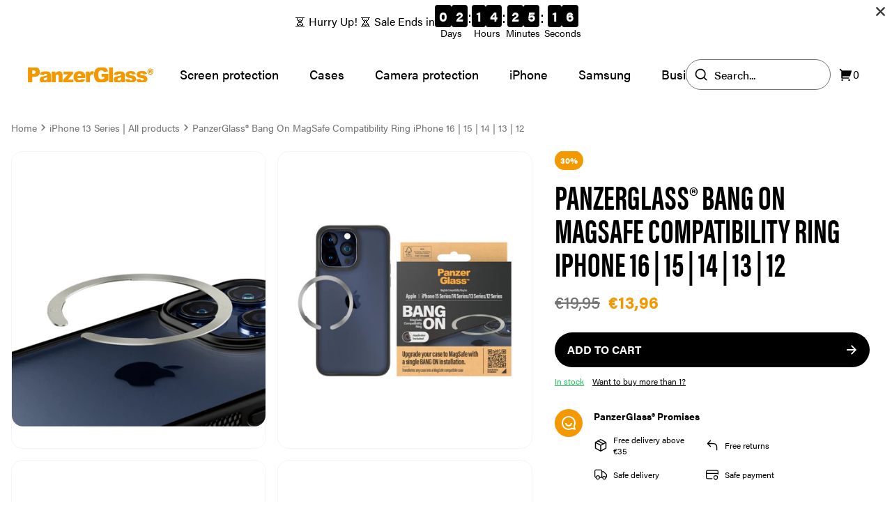

--- FILE ---
content_type: text/html; charset=utf-8
request_url: https://panzerglass.com/collections/iphone-13-series-all-products/products/panzerglass%E2%84%A2-bang-on-magsafe-compatibility-ring-for-15-14-13-12
body_size: 33716
content:
<!doctype html>
<html lang="en">
  <head><meta charset="utf-8">
<meta http-equiv="X-UA-Compatible" content="IE=edge">
<meta name="viewport" content="width=device-width,initial-scale=1"><link
    rel="apple-touch-icon"
    sizes="180x180"
    href="//panzerglass.com/cdn/shop/files/PG-Fav-icon.svg?crop=center&height=180&v=1692609018&width=180"
  >
  <link
    rel="icon"
    type="image/png"
    sizes="32x32"
    href="//panzerglass.com/cdn/shop/files/PG-Fav-icon.svg?crop=center&height=32&v=1692609018&width=32"
  >
  <link
    rel="icon"
    type="image/png"
    sizes="16x16"
    href="//panzerglass.com/cdn/shop/files/PG-Fav-icon.svg?crop=center&height=16&v=1692609018&width=16"
  ><link rel="icon" href="PG-Fav-icon" type="image/svg+xml"><meta property="og:url" content="https://panzerglass.com/products/panzerglass%e2%84%a2-bang-on-magsafe-compatibility-ring-for-15-14-13-12">
<meta property="og:site_name" content="PanzerGlass International">
<meta property="og:type" content="product">
<meta property="og:title" content="PanzerGlass® Bang On MagSafe Compatibility Ring iPhone 16 | 15 | 14 | ">
<meta property="og:description" content="Your current phone case doesn’t support MagSafe wireless charging? No worries!With the BANG ON compatibility ring from PanzerGlassTM, you can upgrade any phone case to a MagSafe compatible case in a matter of minutes! Without compromising on style: The ring is slim, sleek and beautifully designed.And the installation? "><meta property="og:image:secure_url" content="https://panzerglass.com/cdn/shop/products/1189_01.jpg?crop=center&height=630&v=1697117233&width=1200">
  <meta property="og:image" content="https://panzerglass.com/cdn/shop/products/1189_01.jpg?crop=center&height=630&v=1697117233&width=1200">
  <meta content="1200" property="og:image:width">
  <meta content="630" property="og:image:height"><meta property="og:price:amount" content="13,96">
  <meta property="og:price:currency" content="EUR"><meta name="twitter:title" content="PanzerGlass International">
<meta name="twitter:description" content="PanzerGlass International"><meta content="https://panzerglass.com/cdn/shop/products/1189_01.jpg?crop=center&height=4096&v=1697117233&width=4096" name="twitter:image"><script type="application/ld+json">
  {
    "@context": "http://schema.org",
    "@type": "Product",
    "offers": [{
          "@type": "Offer",
          "name": "Default Title",
          "availability":"https://schema.org/InStock",
          "price": 13.96,
          "priceCurrency": "EUR",
          "priceValidUntil": "2026-01-26","sku": "1189","url": "\/products\/panzerglass%E2%84%A2-bang-on-magsafe-compatibility-ring-for-15-14-13-12?variant=47223449911640"
        }
],
      "gtin13": "5711724011894",
      "productId": "5711724011894",
    "brand": {
      "@type": "Brand",
      "name": "PanzerGlass®"
    },
    "name": "PanzerGlass® Bang On MagSafe Compatibility Ring iPhone 16 | 15 | 14 | 13 | 12",
    "description": "Your current phone case doesn’t support MagSafe wireless charging? No worries!With the BANG ON compatibility ring from PanzerGlassTM, you can upgrade any phone case to a MagSafe compatible case in a matter of minutes! Without compromising on style: The ring is slim, sleek and beautifully designed.And the installation? It’s super simple! BANG ON comes with an easy-to-use applicator that makes installation a piece of cake (seriously!). We’ve even included step-by-step instructions as well as a QR code for quick access to our online how-to video.This product comes in a recyclable FSC™-certified box.",
    "category": "Accessories",
    "url": "/products/panzerglass%E2%84%A2-bang-on-magsafe-compatibility-ring-for-15-14-13-12",
    "sku": "1189",
    "image": {
      "@type": "ImageObject",
      "url": "https:products/1189_01.jpg",
      "image": "https:products/1189_01.jpg",
      "name": "PanzerGlass® Bang On MagSafe Compatibility Ring iPhone 16 | 15 | 14 | 13 | 12",
      "width": 2048,
      "height": 2048
    }
  }
  </script><script type="application/ld+json">
{
  "@context": "http://schema.org",
  "@type": "BreadcrumbList",
  "itemListElement": [{
      "@type": "ListItem",
      "position": 1,
      "name": "Home",
      "item": "https:\/\/panzerglass.com"
    },{
          "@type": "ListItem",
          "position": 2,
          "name": "iPhone 13 Series | All products",
          "item": "https:\/\/panzerglass.com\/collections\/iphone-13-series-all-products"
        }, {
          "@type": "ListItem",
          "position": 3,
          "name": "PanzerGlass® Bang On MagSafe Compatibility Ring iPhone 16 | 15 | 14 | 13 | 12",
          "item": "https:\/\/panzerglass.com\/products\/panzerglass%E2%84%A2-bang-on-magsafe-compatibility-ring-for-15-14-13-12"
        }]
}
</script>

<script type="application/ld+json">
  {
      "@context": "http://schema.org",
      "@type": "WebSite",
      "url": "https://panzerglass.com",
      "potentialAction": {
          "@type": "SearchAction",
          "target": "/search?&q={query}",
          "query-input": "required name=query"
      }
  }
</script>
<title>PanzerGlass® Bang On MagSafe Compatibility Ring iPhone 16 | 15 | 14 | </title><meta name="description" content="Your current phone case doesn’t support MagSafe wireless charging? No worries!With the BANG ON compatibility ring from PanzerGlassTM, you can upgrade any phone case to a MagSafe compatible case in a matter of minutes! Without compromising on style: The ring is slim, sleek and beautifully designed.And the installation? "><link rel="canonical" href="https://panzerglass.com/products/panzerglass%e2%84%a2-bang-on-magsafe-compatibility-ring-for-15-14-13-12"><link href="https://panzerglass.com" hreflang="en-US" rel="alternate">
<link href="https://panzerglass.dk" hreflang="da" rel="alternate">
<link href="https://panzerglass.de" hreflang="de" rel="alternate">
<link href="https://panzerglass.co.uk" hreflang="en-GB" rel="alternate">
<link rel="stylesheet" href="https://use.typekit.net/sbu0aml.css"><link href="//panzerglass.com/cdn/shop/t/9/assets/app.css?v=82579759108648865761738135992" rel="stylesheet" type="text/css" media="all" /><style>
  .main--sticky {
    margin-top: 5rem;
  }@media (min-width: 1280px) {
      .main--sticky {
        margin-top: 6rem;
      }
    }</style><script>



window.theme = {
  cart:{
  item_count: 0,
  items: [],
  savings:0,
  subtotal:0,
  cart_total:0,
  attributes:null},
  strings: {
    upsellAdded: "Added",
    addToCart: "Add to cart",
    soldOut: "Sold out",
    chosenQuantity: "You have picked {{ count }} items",
    search: {
      noResults: "No results"
    },
    product: {
      form: {
        addToCart: "Add to cart",
        soldOut: "Sold out"
      },
      inventory: {
        outOfStock: "Out of stock"
      }
    },
    collection: {
      filter: {
        search: "Search...",
      },
      sort: {
        bestSelling: "Bestsellers",
        priceAscending: "Price ascending",
        priceDescending: "Price descending",
        createdAscending: "Created ascending",
        createdDescending: "Created descending",
      }
    },
    cart: {
      shipping: {
        threshold_not_reached: "Order items for {{ threshold }} more to get free shipping",
        threshold_reached: "You get free shipping on your order",
        shipping_free: "Free",
        shipping_tbd: "Calculated at checkout"
      }
    },
  },
  moneyFormat: "€{{amount_with_comma_separator}}",
  templates: {
    productItem: `

<div
  class="product-item"
  
  [%data_variant%]
  
  data-component="product-item">
  <div class="flex pb-3">[%product_labels%]</div>

  <div class="aspect-ratio aspect-ratio--1/1 product-item__image transition-transform">[%product_image%]</div>

  <div class="pt-4">[%product_status%]<p class="font-bold mb-1 line-clamp-2">[%product_title%]</p>

    <p class="text-sm text-neutral-500">[%product_vendorType%]</p>
  </div>

  <div class="flex flex-wrap gap-2 mt-auto justify-between items-center pt-4">
    <div class="relative flex flex-col grow">[%product_compareAtPrice%]<p class="font-bold text-panzer-400">[%product_price%]</p>
    </div><button
        class="button button--medium button--black text-xs disabled:bg-neutral-200 disabled:text-neutral-500 z-10 grow whitespace-nowrap"
        data-submit[%button_disabled%]>[%submit_button_text%]</button></div>

  <a
    href="[%product_url%]"
    aria-label="[%aria_label%]"
    class="absolute top-0 left-0 w-full h-full"></a>
</div>
`,
    lineItem: `<li
  class="cart__item relative grid grid-cols-[4rem_1fr] lg:grid-cols-[7.75rem_1fr] mb-6 last:mb-0"
  data-lineitem="[%key%]"
>
  <a href="[%url%]">
    <div class="aspect-ratio pt-[calc(10/7*100%)] lg:pt-[100%] rounded-lg">[%image%]</div>
  </a>
  <div class="flex flex-col h-full pl-5 pr-10">
    <a
      class="font-bold line-clamp-1"
      href="[%url%]"
    >[%title%]</a>[%compare_at_price%]<p class="font-bold" data-price>[%final_price%]</p>

    <div class="absolute bottom-0 right-0 flex mt-auto border lg:relative w-fit border-neutral-200">
      <span class="flex items-center justify-center border-r cursor-pointer w-7 h-7 border-neutral-200" data-decrease>-</span>
      <span class="flex items-center justify-center border-r w-7 h-7 border-neutral-200" data-quantity>[%quantity%]</span>
      <span class="flex items-center justify-center cursor-pointer w-7 h-7" data-increase>+</span>
    </div>
  </div>
  <div class="absolute top-0 right-0 flex items-center justify-center bg-white border rounded-full cursor-pointer w-9 h-9 border-neutral-200" data-remove>
    <span><svg class="w-[1em] h-[1em] " viewBox="0 0 20 20" fill="none" xmlns="http://www.w3.org/2000/svg">
      <path d="M13.3333 4.99996V4.33329C13.3333 3.39987 13.3333 2.93316 13.1517 2.57664C12.9919 2.26304 12.7369 2.00807 12.4233 1.84828C12.0668 1.66663 11.6001 1.66663 10.6667 1.66663H9.33333C8.39991 1.66663 7.9332 1.66663 7.57668 1.84828C7.26308 2.00807 7.00811 2.26304 6.84832 2.57664C6.66667 2.93316 6.66667 3.39987 6.66667 4.33329V4.99996M8.33333 9.58329V13.75M11.6667 9.58329V13.75M2.5 4.99996H17.5M15.8333 4.99996V14.3333C15.8333 15.7334 15.8333 16.4335 15.5608 16.9683C15.3212 17.4387 14.9387 17.8211 14.4683 18.0608C13.9335 18.3333 13.2335 18.3333 11.8333 18.3333H8.16667C6.76654 18.3333 6.06647 18.3333 5.53169 18.0608C5.06129 17.8211 4.67883 17.4387 4.43915 16.9683C4.16667 16.4335 4.16667 15.7334 4.16667 14.3333V4.99996" stroke="currentColor" stroke-width="1.2" stroke-linejoin="round"/>
    </svg></span>
  </div>

  <div class="cart__item--overlay" data-overlay data-active="false"></div>
</li>
`,
    lineItemPlaceholder: `<li
  class="relative grid grid-cols-[4rem_1fr] lg:grid-cols-[7.75rem_1fr] mb-6 last:mb-0"
  data-lineitem="[%key%]"
>
  <div class="aspect-ratio pt-[calc(10/7*100%)] lg:pt-[100%] rounded-lg animate-pulse"></div>
  <div class="flex flex-col h-full pl-5 pr-10">
    <div class="w-3/4 h-6 mb-1 bg-neutral-200 animate-pulse rounded-lg"></div>
    <div class="w-14 h-6 bg-neutral-200 animate-pulse rounded-lg"></div>
    <div class="absolute bottom-0 right-0 md:relative mt-auto flex w-20 h-6 bg-neutral-200 animate-pulse rounded-lg"></div>
  </div>
  <div class="absolute top-0 right-0 w-9 h-9 rounded-full bg-neutral-200 animate-pulse"></div>
</li>
`
  },
  icons: {
    checkmark: `<svg class="w-[1em] h-[1em] " xmlns="http://www.w3.org/2000/svg" viewBox="0 0 24 24">
      <path fill="none" d="M0 0h24v24H0z"/>
      <path d="M10 15.172l9.192-9.193 1.415 1.414L10 18l-6.364-6.364 1.414-1.414z" fill="currentColor"/>
    </svg>`,
  },
  clerkApiKey: "kEMjoSE1OyiDqRTT9khEvyLVpzgXtzPp",
  shops: [{
  shopifyDomain: 'panzerglass-dk.myshopify.com',
  domain: 'panzerglass.dk',
  countryCode: 'DK',
  flagIcon: "\/\/panzerglass.com\/cdn\/shop\/t\/9\/assets\/flag_dk.svg?v=54256925612621012501736511794",
  title: 'Denmark',
  currency: 'DKK',
},
{
  shopifyDomain: 'panzerglass-ge.myshopify.com',
  domain: 'panzerglass.de',
  countryCode: 'DE',
  flagIcon: "\/\/panzerglass.com\/cdn\/shop\/t\/9\/assets\/flag_de.svg?v=1306140276901448251736511789",
  title: 'Germany',
  currency: 'EUR',
},
{
  shopifyDomain: 'panzerglass-uk.myshopify.com',
  domain: 'panzerglass.co.uk',
  countryCode: 'GB',
  flagIcon: "\/\/panzerglass.com\/cdn\/shop\/t\/9\/assets\/flag_gb.svg?v=64935461616617563461736511794",
  title: 'United Kingdom',
  currency: 'GBP',
},
{
  shopifyDomain: 'panzerglass-international.myshopify.com',
  domain: 'panzerglass.com',
  countryCode: 'INTERNATIONAL',
  flagIcon: "\/\/panzerglass.com\/cdn\/shop\/t\/9\/assets\/flag_eu.svg?v=98531498310546031781736511759",
  title: 'International',
  currency: 'EUR',
}
]
};



</script>

<script src="//panzerglass.com/cdn/shop/t/9/assets/shared.js?v=162492186525813856051736511780" async></script>
<script src="//panzerglass.com/cdn/shop/t/9/assets/app.js?v=68954011845593361831739950335" async></script><script src="//panzerglass.com/cdn/shop/t/9/assets/product.js?v=104805060133547481951736511768" async></script><!-- Google Tag Manager -->
<script>(function(w,d,s,l,i){w[l]=w[l]||[];w[l].push({'gtm.start':
new Date().getTime(),event:'gtm.js'});var f=d.getElementsByTagName(s)[0],
j=d.createElement(s),dl=l!='dataLayer'?'&l='+l:'';j.async=true;j.src=
'https://www.googletagmanager.com/gtm.js?id='+i+dl;f.parentNode.insertBefore(j,f);
})(window,document,'script','dataLayer','GTM-N2NS3X3');</script>
<!-- End Google Tag Manager -->
<!-- Start of Clerk.io E-commerce Personalisation tool - www.clerk.io -->
  <script type="text/javascript">
    (function(w,d){
      var e=d.createElement('script');e.type='text/javascript';e.async=true;
      e.src=(d.location.protocol=='https:'?'https':'http')+'://cdn.clerk.io/clerk.js';
      var s=d.getElementsByTagName('script')[0];s.parentNode.insertBefore(e,s);
      w.__clerk_q=w.__clerk_q||[];w.Clerk=w.Clerk||function(){w.__clerk_q.push(arguments)};
    })(window,document);

    Clerk('config', {
      key:"kEMjoSE1OyiDqRTT9khEvyLVpzgXtzPp",
      formatters: {
        currency_converter: function(price) {
          var converted_price = (price*Shopify.currency.rate);
          return (converted_price).toString();
        }
      },
      globals: {
        currency_iso: "EUR",
        currency_symbol: "€"
      }
    });
  </script>
  <!-- End of Clerk.io E-commerce Personalisation tool - www.clerk.io --><script>window.performance && window.performance.mark && window.performance.mark('shopify.content_for_header.start');</script><meta name="facebook-domain-verification" content="brt13tsjaiqerl848frjmfk31odx3r">
<meta id="shopify-digital-wallet" name="shopify-digital-wallet" content="/27454832778/digital_wallets/dialog">
<meta name="shopify-checkout-api-token" content="a5078b0c5921971e8d02a5b922817458">
<meta id="in-context-paypal-metadata" data-shop-id="27454832778" data-venmo-supported="false" data-environment="production" data-locale="en_US" data-paypal-v4="true" data-currency="EUR">
<link rel="alternate" hreflang="x-default" href="https://panzerglass.com/products/panzerglass%E2%84%A2-bang-on-magsafe-compatibility-ring-for-15-14-13-12">
<link rel="alternate" hreflang="en-DE" href="https://panzerglass.com/products/panzerglass%E2%84%A2-bang-on-magsafe-compatibility-ring-for-15-14-13-12">
<link rel="alternate" hreflang="nl-DE" href="https://panzerglass.com/nl/products/panzerglass%E2%84%A2-bang-on-magsafe-compatibility-ring-for-15-14-13-12">
<link rel="alternate" type="application/json+oembed" href="https://panzerglass.com/products/panzerglass%e2%84%a2-bang-on-magsafe-compatibility-ring-for-15-14-13-12.oembed">
<script async="async" src="/checkouts/internal/preloads.js?locale=en-DE"></script>
<script id="shopify-features" type="application/json">{"accessToken":"a5078b0c5921971e8d02a5b922817458","betas":["rich-media-storefront-analytics"],"domain":"panzerglass.com","predictiveSearch":true,"shopId":27454832778,"locale":"en"}</script>
<script>var Shopify = Shopify || {};
Shopify.shop = "panzerglass-international.myshopify.com";
Shopify.locale = "en";
Shopify.currency = {"active":"EUR","rate":"1.0"};
Shopify.country = "DE";
Shopify.theme = {"name":"Grafikr \/ Production","id":130238513290,"schema_name":"Panzerglass | DEUS","schema_version":"1.0","theme_store_id":null,"role":"main"};
Shopify.theme.handle = "null";
Shopify.theme.style = {"id":null,"handle":null};
Shopify.cdnHost = "panzerglass.com/cdn";
Shopify.routes = Shopify.routes || {};
Shopify.routes.root = "/";</script>
<script type="module">!function(o){(o.Shopify=o.Shopify||{}).modules=!0}(window);</script>
<script>!function(o){function n(){var o=[];function n(){o.push(Array.prototype.slice.apply(arguments))}return n.q=o,n}var t=o.Shopify=o.Shopify||{};t.loadFeatures=n(),t.autoloadFeatures=n()}(window);</script>
<script id="shop-js-analytics" type="application/json">{"pageType":"product"}</script>
<script defer="defer" async type="module" src="//panzerglass.com/cdn/shopifycloud/shop-js/modules/v2/client.init-shop-cart-sync_IZsNAliE.en.esm.js"></script>
<script defer="defer" async type="module" src="//panzerglass.com/cdn/shopifycloud/shop-js/modules/v2/chunk.common_0OUaOowp.esm.js"></script>
<script type="module">
  await import("//panzerglass.com/cdn/shopifycloud/shop-js/modules/v2/client.init-shop-cart-sync_IZsNAliE.en.esm.js");
await import("//panzerglass.com/cdn/shopifycloud/shop-js/modules/v2/chunk.common_0OUaOowp.esm.js");

  window.Shopify.SignInWithShop?.initShopCartSync?.({"fedCMEnabled":true,"windoidEnabled":true});

</script>
<script>(function() {
  var isLoaded = false;
  function asyncLoad() {
    if (isLoaded) return;
    isLoaded = true;
    var urls = ["https:\/\/ecommplugins-scripts.trustpilot.com\/v2.1\/js\/header.min.js?settings=eyJrZXkiOiJ4THR2QjYxTG5Yblp5QVFRIn0=\u0026shop=panzerglass-international.myshopify.com","https:\/\/ecommplugins-trustboxsettings.trustpilot.com\/panzerglass-international.myshopify.com.js?settings=1586958760721\u0026shop=panzerglass-international.myshopify.com","https:\/\/cdn.nfcube.com\/instafeed-6af33d85c54ce99d49c6a4721585259e.js?shop=panzerglass-international.myshopify.com","https:\/\/tools.luckyorange.com\/core\/lo.js?site-id=20a0d6ef\u0026shop=panzerglass-international.myshopify.com","https:\/\/config.gorgias.chat\/bundle-loader\/01GYCCT5S5ZWT9KK4QW72HQQ1B?source=shopify1click\u0026shop=panzerglass-international.myshopify.com","https:\/\/cdn.9gtb.com\/loader.js?g_cvt_id=259b4d0a-fffd-40c2-bb6e-61ca431ab536\u0026shop=panzerglass-international.myshopify.com"];
    for (var i = 0; i < urls.length; i++) {
      var s = document.createElement('script');
      s.type = 'text/javascript';
      s.async = true;
      s.src = urls[i];
      var x = document.getElementsByTagName('script')[0];
      x.parentNode.insertBefore(s, x);
    }
  };
  if(window.attachEvent) {
    window.attachEvent('onload', asyncLoad);
  } else {
    window.addEventListener('load', asyncLoad, false);
  }
})();</script>
<script id="__st">var __st={"a":27454832778,"offset":3600,"reqid":"95db3e1c-3689-41f8-80d1-81fe60ad44be-1768552475","pageurl":"panzerglass.com\/collections\/iphone-13-series-all-products\/products\/panzerglass%E2%84%A2-bang-on-magsafe-compatibility-ring-for-15-14-13-12","u":"ffb46c7f9938","p":"product","rtyp":"product","rid":8784585654616};</script>
<script>window.ShopifyPaypalV4VisibilityTracking = true;</script>
<script id="captcha-bootstrap">!function(){'use strict';const t='contact',e='account',n='new_comment',o=[[t,t],['blogs',n],['comments',n],[t,'customer']],c=[[e,'customer_login'],[e,'guest_login'],[e,'recover_customer_password'],[e,'create_customer']],r=t=>t.map((([t,e])=>`form[action*='/${t}']:not([data-nocaptcha='true']) input[name='form_type'][value='${e}']`)).join(','),a=t=>()=>t?[...document.querySelectorAll(t)].map((t=>t.form)):[];function s(){const t=[...o],e=r(t);return a(e)}const i='password',u='form_key',d=['recaptcha-v3-token','g-recaptcha-response','h-captcha-response',i],f=()=>{try{return window.sessionStorage}catch{return}},m='__shopify_v',_=t=>t.elements[u];function p(t,e,n=!1){try{const o=window.sessionStorage,c=JSON.parse(o.getItem(e)),{data:r}=function(t){const{data:e,action:n}=t;return t[m]||n?{data:e,action:n}:{data:t,action:n}}(c);for(const[e,n]of Object.entries(r))t.elements[e]&&(t.elements[e].value=n);n&&o.removeItem(e)}catch(o){console.error('form repopulation failed',{error:o})}}const l='form_type',E='cptcha';function T(t){t.dataset[E]=!0}const w=window,h=w.document,L='Shopify',v='ce_forms',y='captcha';let A=!1;((t,e)=>{const n=(g='f06e6c50-85a8-45c8-87d0-21a2b65856fe',I='https://cdn.shopify.com/shopifycloud/storefront-forms-hcaptcha/ce_storefront_forms_captcha_hcaptcha.v1.5.2.iife.js',D={infoText:'Protected by hCaptcha',privacyText:'Privacy',termsText:'Terms'},(t,e,n)=>{const o=w[L][v],c=o.bindForm;if(c)return c(t,g,e,D).then(n);var r;o.q.push([[t,g,e,D],n]),r=I,A||(h.body.append(Object.assign(h.createElement('script'),{id:'captcha-provider',async:!0,src:r})),A=!0)});var g,I,D;w[L]=w[L]||{},w[L][v]=w[L][v]||{},w[L][v].q=[],w[L][y]=w[L][y]||{},w[L][y].protect=function(t,e){n(t,void 0,e),T(t)},Object.freeze(w[L][y]),function(t,e,n,w,h,L){const[v,y,A,g]=function(t,e,n){const i=e?o:[],u=t?c:[],d=[...i,...u],f=r(d),m=r(i),_=r(d.filter((([t,e])=>n.includes(e))));return[a(f),a(m),a(_),s()]}(w,h,L),I=t=>{const e=t.target;return e instanceof HTMLFormElement?e:e&&e.form},D=t=>v().includes(t);t.addEventListener('submit',(t=>{const e=I(t);if(!e)return;const n=D(e)&&!e.dataset.hcaptchaBound&&!e.dataset.recaptchaBound,o=_(e),c=g().includes(e)&&(!o||!o.value);(n||c)&&t.preventDefault(),c&&!n&&(function(t){try{if(!f())return;!function(t){const e=f();if(!e)return;const n=_(t);if(!n)return;const o=n.value;o&&e.removeItem(o)}(t);const e=Array.from(Array(32),(()=>Math.random().toString(36)[2])).join('');!function(t,e){_(t)||t.append(Object.assign(document.createElement('input'),{type:'hidden',name:u})),t.elements[u].value=e}(t,e),function(t,e){const n=f();if(!n)return;const o=[...t.querySelectorAll(`input[type='${i}']`)].map((({name:t})=>t)),c=[...d,...o],r={};for(const[a,s]of new FormData(t).entries())c.includes(a)||(r[a]=s);n.setItem(e,JSON.stringify({[m]:1,action:t.action,data:r}))}(t,e)}catch(e){console.error('failed to persist form',e)}}(e),e.submit())}));const S=(t,e)=>{t&&!t.dataset[E]&&(n(t,e.some((e=>e===t))),T(t))};for(const o of['focusin','change'])t.addEventListener(o,(t=>{const e=I(t);D(e)&&S(e,y())}));const B=e.get('form_key'),M=e.get(l),P=B&&M;t.addEventListener('DOMContentLoaded',(()=>{const t=y();if(P)for(const e of t)e.elements[l].value===M&&p(e,B);[...new Set([...A(),...v().filter((t=>'true'===t.dataset.shopifyCaptcha))])].forEach((e=>S(e,t)))}))}(h,new URLSearchParams(w.location.search),n,t,e,['guest_login'])})(!0,!0)}();</script>
<script integrity="sha256-4kQ18oKyAcykRKYeNunJcIwy7WH5gtpwJnB7kiuLZ1E=" data-source-attribution="shopify.loadfeatures" defer="defer" src="//panzerglass.com/cdn/shopifycloud/storefront/assets/storefront/load_feature-a0a9edcb.js" crossorigin="anonymous"></script>
<script data-source-attribution="shopify.dynamic_checkout.dynamic.init">var Shopify=Shopify||{};Shopify.PaymentButton=Shopify.PaymentButton||{isStorefrontPortableWallets:!0,init:function(){window.Shopify.PaymentButton.init=function(){};var t=document.createElement("script");t.src="https://panzerglass.com/cdn/shopifycloud/portable-wallets/latest/portable-wallets.en.js",t.type="module",document.head.appendChild(t)}};
</script>
<script data-source-attribution="shopify.dynamic_checkout.buyer_consent">
  function portableWalletsHideBuyerConsent(e){var t=document.getElementById("shopify-buyer-consent"),n=document.getElementById("shopify-subscription-policy-button");t&&n&&(t.classList.add("hidden"),t.setAttribute("aria-hidden","true"),n.removeEventListener("click",e))}function portableWalletsShowBuyerConsent(e){var t=document.getElementById("shopify-buyer-consent"),n=document.getElementById("shopify-subscription-policy-button");t&&n&&(t.classList.remove("hidden"),t.removeAttribute("aria-hidden"),n.addEventListener("click",e))}window.Shopify?.PaymentButton&&(window.Shopify.PaymentButton.hideBuyerConsent=portableWalletsHideBuyerConsent,window.Shopify.PaymentButton.showBuyerConsent=portableWalletsShowBuyerConsent);
</script>
<script data-source-attribution="shopify.dynamic_checkout.cart.bootstrap">document.addEventListener("DOMContentLoaded",(function(){function t(){return document.querySelector("shopify-accelerated-checkout-cart, shopify-accelerated-checkout")}if(t())Shopify.PaymentButton.init();else{new MutationObserver((function(e,n){t()&&(Shopify.PaymentButton.init(),n.disconnect())})).observe(document.body,{childList:!0,subtree:!0})}}));
</script>
<link id="shopify-accelerated-checkout-styles" rel="stylesheet" media="screen" href="https://panzerglass.com/cdn/shopifycloud/portable-wallets/latest/accelerated-checkout-backwards-compat.css" crossorigin="anonymous">
<style id="shopify-accelerated-checkout-cart">
        #shopify-buyer-consent {
  margin-top: 1em;
  display: inline-block;
  width: 100%;
}

#shopify-buyer-consent.hidden {
  display: none;
}

#shopify-subscription-policy-button {
  background: none;
  border: none;
  padding: 0;
  text-decoration: underline;
  font-size: inherit;
  cursor: pointer;
}

#shopify-subscription-policy-button::before {
  box-shadow: none;
}

      </style>

<script>window.performance && window.performance.mark && window.performance.mark('shopify.content_for_header.end');</script>
  <!-- BEGIN app block: shopify://apps/klaviyo-email-marketing-sms/blocks/klaviyo-onsite-embed/2632fe16-c075-4321-a88b-50b567f42507 -->












  <script async src="https://static.klaviyo.com/onsite/js/JkH3BP/klaviyo.js?company_id=JkH3BP"></script>
  <script>!function(){if(!window.klaviyo){window._klOnsite=window._klOnsite||[];try{window.klaviyo=new Proxy({},{get:function(n,i){return"push"===i?function(){var n;(n=window._klOnsite).push.apply(n,arguments)}:function(){for(var n=arguments.length,o=new Array(n),w=0;w<n;w++)o[w]=arguments[w];var t="function"==typeof o[o.length-1]?o.pop():void 0,e=new Promise((function(n){window._klOnsite.push([i].concat(o,[function(i){t&&t(i),n(i)}]))}));return e}}})}catch(n){window.klaviyo=window.klaviyo||[],window.klaviyo.push=function(){var n;(n=window._klOnsite).push.apply(n,arguments)}}}}();</script>

  
    <script id="viewed_product">
      if (item == null) {
        var _learnq = _learnq || [];

        var MetafieldReviews = null
        var MetafieldYotpoRating = null
        var MetafieldYotpoCount = null
        var MetafieldLooxRating = null
        var MetafieldLooxCount = null
        var okendoProduct = null
        var okendoProductReviewCount = null
        var okendoProductReviewAverageValue = null
        try {
          // The following fields are used for Customer Hub recently viewed in order to add reviews.
          // This information is not part of __kla_viewed. Instead, it is part of __kla_viewed_reviewed_items
          MetafieldReviews = {};
          MetafieldYotpoRating = null
          MetafieldYotpoCount = null
          MetafieldLooxRating = null
          MetafieldLooxCount = null

          okendoProduct = null
          // If the okendo metafield is not legacy, it will error, which then requires the new json formatted data
          if (okendoProduct && 'error' in okendoProduct) {
            okendoProduct = null
          }
          okendoProductReviewCount = okendoProduct ? okendoProduct.reviewCount : null
          okendoProductReviewAverageValue = okendoProduct ? okendoProduct.reviewAverageValue : null
        } catch (error) {
          console.error('Error in Klaviyo onsite reviews tracking:', error);
        }

        var item = {
          Name: "PanzerGlass® Bang On MagSafe Compatibility Ring iPhone 16 | 15 | 14 | 13 | 12",
          ProductID: 8784585654616,
          Categories: ["All products","All products3","IFA","iPhone","iPhone 12","iPhone 12 Mini","iPhone 12 Pro","iPhone 12 Pro Max","iPhone 12 Series","iPhone 13","iPhone 13 Mini","iPhone 13 Pro","iPhone 13 Pro Max","iPhone 13 Series | All products","iPhone 14","iPhone 14 Plus","iPhone 14 Pro","iPhone 14 Pro Max","iPhone 14 series | All products","iPhone 15","iPhone 15 line-up","iPhone 15 Plus","iPhone 15 Pro","iPhone 15 Pro Max","iPhone 16","iPhone 16 line-up","iPhone 16 Plus","iPhone 16 Pro","iPhone 16 Pro Max","MagSafe Cases","OrderlyEmails - Recommended Products","PanzerGlass® for Apple devices","SALE","Screen protection and cases for iPhone","Smartphone","Valentine"],
          ImageURL: "https://panzerglass.com/cdn/shop/products/1189_01_grande.jpg?v=1697117233",
          URL: "https://panzerglass.com/products/panzerglass%e2%84%a2-bang-on-magsafe-compatibility-ring-for-15-14-13-12",
          Brand: "PanzerGlass®",
          Price: "€13,96",
          Value: "13,96",
          CompareAtPrice: "€19,95"
        };
        _learnq.push(['track', 'Viewed Product', item]);
        _learnq.push(['trackViewedItem', {
          Title: item.Name,
          ItemId: item.ProductID,
          Categories: item.Categories,
          ImageUrl: item.ImageURL,
          Url: item.URL,
          Metadata: {
            Brand: item.Brand,
            Price: item.Price,
            Value: item.Value,
            CompareAtPrice: item.CompareAtPrice
          },
          metafields:{
            reviews: MetafieldReviews,
            yotpo:{
              rating: MetafieldYotpoRating,
              count: MetafieldYotpoCount,
            },
            loox:{
              rating: MetafieldLooxRating,
              count: MetafieldLooxCount,
            },
            okendo: {
              rating: okendoProductReviewAverageValue,
              count: okendoProductReviewCount,
            }
          }
        }]);
      }
    </script>
  




  <script>
    window.klaviyoReviewsProductDesignMode = false
  </script>







<!-- END app block --><script src="https://cdn.shopify.com/extensions/019bc4b9-ba3d-74ed-aa06-6d08a90c3faf/pre-order-66/assets/pre-order.min.js" type="text/javascript" defer="defer"></script>
<script src="https://cdn.shopify.com/extensions/04b3ce78-d13f-4468-a155-0222db3766d4/profy-banner-countdown-timer-115/assets/banner-script-min.js" type="text/javascript" defer="defer"></script>
<link href="https://monorail-edge.shopifysvc.com" rel="dns-prefetch">
<script>(function(){if ("sendBeacon" in navigator && "performance" in window) {try {var session_token_from_headers = performance.getEntriesByType('navigation')[0].serverTiming.find(x => x.name == '_s').description;} catch {var session_token_from_headers = undefined;}var session_cookie_matches = document.cookie.match(/_shopify_s=([^;]*)/);var session_token_from_cookie = session_cookie_matches && session_cookie_matches.length === 2 ? session_cookie_matches[1] : "";var session_token = session_token_from_headers || session_token_from_cookie || "";function handle_abandonment_event(e) {var entries = performance.getEntries().filter(function(entry) {return /monorail-edge.shopifysvc.com/.test(entry.name);});if (!window.abandonment_tracked && entries.length === 0) {window.abandonment_tracked = true;var currentMs = Date.now();var navigation_start = performance.timing.navigationStart;var payload = {shop_id: 27454832778,url: window.location.href,navigation_start,duration: currentMs - navigation_start,session_token,page_type: "product"};window.navigator.sendBeacon("https://monorail-edge.shopifysvc.com/v1/produce", JSON.stringify({schema_id: "online_store_buyer_site_abandonment/1.1",payload: payload,metadata: {event_created_at_ms: currentMs,event_sent_at_ms: currentMs}}));}}window.addEventListener('pagehide', handle_abandonment_event);}}());</script>
<script id="web-pixels-manager-setup">(function e(e,d,r,n,o){if(void 0===o&&(o={}),!Boolean(null===(a=null===(i=window.Shopify)||void 0===i?void 0:i.analytics)||void 0===a?void 0:a.replayQueue)){var i,a;window.Shopify=window.Shopify||{};var t=window.Shopify;t.analytics=t.analytics||{};var s=t.analytics;s.replayQueue=[],s.publish=function(e,d,r){return s.replayQueue.push([e,d,r]),!0};try{self.performance.mark("wpm:start")}catch(e){}var l=function(){var e={modern:/Edge?\/(1{2}[4-9]|1[2-9]\d|[2-9]\d{2}|\d{4,})\.\d+(\.\d+|)|Firefox\/(1{2}[4-9]|1[2-9]\d|[2-9]\d{2}|\d{4,})\.\d+(\.\d+|)|Chrom(ium|e)\/(9{2}|\d{3,})\.\d+(\.\d+|)|(Maci|X1{2}).+ Version\/(15\.\d+|(1[6-9]|[2-9]\d|\d{3,})\.\d+)([,.]\d+|)( \(\w+\)|)( Mobile\/\w+|) Safari\/|Chrome.+OPR\/(9{2}|\d{3,})\.\d+\.\d+|(CPU[ +]OS|iPhone[ +]OS|CPU[ +]iPhone|CPU IPhone OS|CPU iPad OS)[ +]+(15[._]\d+|(1[6-9]|[2-9]\d|\d{3,})[._]\d+)([._]\d+|)|Android:?[ /-](13[3-9]|1[4-9]\d|[2-9]\d{2}|\d{4,})(\.\d+|)(\.\d+|)|Android.+Firefox\/(13[5-9]|1[4-9]\d|[2-9]\d{2}|\d{4,})\.\d+(\.\d+|)|Android.+Chrom(ium|e)\/(13[3-9]|1[4-9]\d|[2-9]\d{2}|\d{4,})\.\d+(\.\d+|)|SamsungBrowser\/([2-9]\d|\d{3,})\.\d+/,legacy:/Edge?\/(1[6-9]|[2-9]\d|\d{3,})\.\d+(\.\d+|)|Firefox\/(5[4-9]|[6-9]\d|\d{3,})\.\d+(\.\d+|)|Chrom(ium|e)\/(5[1-9]|[6-9]\d|\d{3,})\.\d+(\.\d+|)([\d.]+$|.*Safari\/(?![\d.]+ Edge\/[\d.]+$))|(Maci|X1{2}).+ Version\/(10\.\d+|(1[1-9]|[2-9]\d|\d{3,})\.\d+)([,.]\d+|)( \(\w+\)|)( Mobile\/\w+|) Safari\/|Chrome.+OPR\/(3[89]|[4-9]\d|\d{3,})\.\d+\.\d+|(CPU[ +]OS|iPhone[ +]OS|CPU[ +]iPhone|CPU IPhone OS|CPU iPad OS)[ +]+(10[._]\d+|(1[1-9]|[2-9]\d|\d{3,})[._]\d+)([._]\d+|)|Android:?[ /-](13[3-9]|1[4-9]\d|[2-9]\d{2}|\d{4,})(\.\d+|)(\.\d+|)|Mobile Safari.+OPR\/([89]\d|\d{3,})\.\d+\.\d+|Android.+Firefox\/(13[5-9]|1[4-9]\d|[2-9]\d{2}|\d{4,})\.\d+(\.\d+|)|Android.+Chrom(ium|e)\/(13[3-9]|1[4-9]\d|[2-9]\d{2}|\d{4,})\.\d+(\.\d+|)|Android.+(UC? ?Browser|UCWEB|U3)[ /]?(15\.([5-9]|\d{2,})|(1[6-9]|[2-9]\d|\d{3,})\.\d+)\.\d+|SamsungBrowser\/(5\.\d+|([6-9]|\d{2,})\.\d+)|Android.+MQ{2}Browser\/(14(\.(9|\d{2,})|)|(1[5-9]|[2-9]\d|\d{3,})(\.\d+|))(\.\d+|)|K[Aa][Ii]OS\/(3\.\d+|([4-9]|\d{2,})\.\d+)(\.\d+|)/},d=e.modern,r=e.legacy,n=navigator.userAgent;return n.match(d)?"modern":n.match(r)?"legacy":"unknown"}(),u="modern"===l?"modern":"legacy",c=(null!=n?n:{modern:"",legacy:""})[u],f=function(e){return[e.baseUrl,"/wpm","/b",e.hashVersion,"modern"===e.buildTarget?"m":"l",".js"].join("")}({baseUrl:d,hashVersion:r,buildTarget:u}),m=function(e){var d=e.version,r=e.bundleTarget,n=e.surface,o=e.pageUrl,i=e.monorailEndpoint;return{emit:function(e){var a=e.status,t=e.errorMsg,s=(new Date).getTime(),l=JSON.stringify({metadata:{event_sent_at_ms:s},events:[{schema_id:"web_pixels_manager_load/3.1",payload:{version:d,bundle_target:r,page_url:o,status:a,surface:n,error_msg:t},metadata:{event_created_at_ms:s}}]});if(!i)return console&&console.warn&&console.warn("[Web Pixels Manager] No Monorail endpoint provided, skipping logging."),!1;try{return self.navigator.sendBeacon.bind(self.navigator)(i,l)}catch(e){}var u=new XMLHttpRequest;try{return u.open("POST",i,!0),u.setRequestHeader("Content-Type","text/plain"),u.send(l),!0}catch(e){return console&&console.warn&&console.warn("[Web Pixels Manager] Got an unhandled error while logging to Monorail."),!1}}}}({version:r,bundleTarget:l,surface:e.surface,pageUrl:self.location.href,monorailEndpoint:e.monorailEndpoint});try{o.browserTarget=l,function(e){var d=e.src,r=e.async,n=void 0===r||r,o=e.onload,i=e.onerror,a=e.sri,t=e.scriptDataAttributes,s=void 0===t?{}:t,l=document.createElement("script"),u=document.querySelector("head"),c=document.querySelector("body");if(l.async=n,l.src=d,a&&(l.integrity=a,l.crossOrigin="anonymous"),s)for(var f in s)if(Object.prototype.hasOwnProperty.call(s,f))try{l.dataset[f]=s[f]}catch(e){}if(o&&l.addEventListener("load",o),i&&l.addEventListener("error",i),u)u.appendChild(l);else{if(!c)throw new Error("Did not find a head or body element to append the script");c.appendChild(l)}}({src:f,async:!0,onload:function(){if(!function(){var e,d;return Boolean(null===(d=null===(e=window.Shopify)||void 0===e?void 0:e.analytics)||void 0===d?void 0:d.initialized)}()){var d=window.webPixelsManager.init(e)||void 0;if(d){var r=window.Shopify.analytics;r.replayQueue.forEach((function(e){var r=e[0],n=e[1],o=e[2];d.publishCustomEvent(r,n,o)})),r.replayQueue=[],r.publish=d.publishCustomEvent,r.visitor=d.visitor,r.initialized=!0}}},onerror:function(){return m.emit({status:"failed",errorMsg:"".concat(f," has failed to load")})},sri:function(e){var d=/^sha384-[A-Za-z0-9+/=]+$/;return"string"==typeof e&&d.test(e)}(c)?c:"",scriptDataAttributes:o}),m.emit({status:"loading"})}catch(e){m.emit({status:"failed",errorMsg:(null==e?void 0:e.message)||"Unknown error"})}}})({shopId: 27454832778,storefrontBaseUrl: "https://panzerglass.com",extensionsBaseUrl: "https://extensions.shopifycdn.com/cdn/shopifycloud/web-pixels-manager",monorailEndpoint: "https://monorail-edge.shopifysvc.com/unstable/produce_batch",surface: "storefront-renderer",enabledBetaFlags: ["2dca8a86"],webPixelsConfigList: [{"id":"2580382082","configuration":"{\"accountID\":\"JkH3BP\",\"webPixelConfig\":\"eyJlbmFibGVBZGRlZFRvQ2FydEV2ZW50cyI6IHRydWV9\"}","eventPayloadVersion":"v1","runtimeContext":"STRICT","scriptVersion":"524f6c1ee37bacdca7657a665bdca589","type":"APP","apiClientId":123074,"privacyPurposes":["ANALYTICS","MARKETING"],"dataSharingAdjustments":{"protectedCustomerApprovalScopes":["read_customer_address","read_customer_email","read_customer_name","read_customer_personal_data","read_customer_phone"]}},{"id":"1468105090","configuration":"{\"siteId\":\"20a0d6ef\",\"environment\":\"production\",\"isPlusUser\":\"true\"}","eventPayloadVersion":"v1","runtimeContext":"STRICT","scriptVersion":"d38a2000dcd0eb072d7eed6a88122b6b","type":"APP","apiClientId":187969,"privacyPurposes":["ANALYTICS","MARKETING"],"capabilities":["advanced_dom_events"],"dataSharingAdjustments":{"protectedCustomerApprovalScopes":[]}},{"id":"403177816","configuration":"{\"pixel_id\":\"240551370674296\",\"pixel_type\":\"facebook_pixel\",\"metaapp_system_user_token\":\"-\"}","eventPayloadVersion":"v1","runtimeContext":"OPEN","scriptVersion":"ca16bc87fe92b6042fbaa3acc2fbdaa6","type":"APP","apiClientId":2329312,"privacyPurposes":["ANALYTICS","MARKETING","SALE_OF_DATA"],"dataSharingAdjustments":{"protectedCustomerApprovalScopes":["read_customer_address","read_customer_email","read_customer_name","read_customer_personal_data","read_customer_phone"]}},{"id":"107807064","eventPayloadVersion":"1","runtimeContext":"LAX","scriptVersion":"1","type":"CUSTOM","privacyPurposes":["ANALYTICS","MARKETING","SALE_OF_DATA"],"name":"Brandbassador"},{"id":"107839832","eventPayloadVersion":"1","runtimeContext":"LAX","scriptVersion":"1","type":"CUSTOM","privacyPurposes":["ANALYTICS","MARKETING","SALE_OF_DATA"],"name":"Clerk"},{"id":"117899608","eventPayloadVersion":"1","runtimeContext":"LAX","scriptVersion":"8","type":"CUSTOM","privacyPurposes":[],"name":"GTM checkout events"},{"id":"159318402","eventPayloadVersion":"v1","runtimeContext":"LAX","scriptVersion":"1","type":"CUSTOM","privacyPurposes":["MARKETING"],"name":"Meta pixel (migrated)"},{"id":"shopify-app-pixel","configuration":"{}","eventPayloadVersion":"v1","runtimeContext":"STRICT","scriptVersion":"0450","apiClientId":"shopify-pixel","type":"APP","privacyPurposes":["ANALYTICS","MARKETING"]},{"id":"shopify-custom-pixel","eventPayloadVersion":"v1","runtimeContext":"LAX","scriptVersion":"0450","apiClientId":"shopify-pixel","type":"CUSTOM","privacyPurposes":["ANALYTICS","MARKETING"]}],isMerchantRequest: false,initData: {"shop":{"name":"PanzerGlass International","paymentSettings":{"currencyCode":"EUR"},"myshopifyDomain":"panzerglass-international.myshopify.com","countryCode":"DK","storefrontUrl":"https:\/\/panzerglass.com"},"customer":null,"cart":null,"checkout":null,"productVariants":[{"price":{"amount":13.96,"currencyCode":"EUR"},"product":{"title":"PanzerGlass® Bang On MagSafe Compatibility Ring iPhone 16 | 15 | 14 | 13 | 12","vendor":"PanzerGlass®","id":"8784585654616","untranslatedTitle":"PanzerGlass® Bang On MagSafe Compatibility Ring iPhone 16 | 15 | 14 | 13 | 12","url":"\/products\/panzerglass%E2%84%A2-bang-on-magsafe-compatibility-ring-for-15-14-13-12","type":"Accessories"},"id":"47223449911640","image":{"src":"\/\/panzerglass.com\/cdn\/shop\/products\/1189_01.jpg?v=1697117233"},"sku":"1189","title":"Default Title","untranslatedTitle":"Default Title"}],"purchasingCompany":null},},"https://panzerglass.com/cdn","fcfee988w5aeb613cpc8e4bc33m6693e112",{"modern":"","legacy":""},{"shopId":"27454832778","storefrontBaseUrl":"https:\/\/panzerglass.com","extensionBaseUrl":"https:\/\/extensions.shopifycdn.com\/cdn\/shopifycloud\/web-pixels-manager","surface":"storefront-renderer","enabledBetaFlags":"[\"2dca8a86\"]","isMerchantRequest":"false","hashVersion":"fcfee988w5aeb613cpc8e4bc33m6693e112","publish":"custom","events":"[[\"page_viewed\",{}],[\"product_viewed\",{\"productVariant\":{\"price\":{\"amount\":13.96,\"currencyCode\":\"EUR\"},\"product\":{\"title\":\"PanzerGlass® Bang On MagSafe Compatibility Ring iPhone 16 | 15 | 14 | 13 | 12\",\"vendor\":\"PanzerGlass®\",\"id\":\"8784585654616\",\"untranslatedTitle\":\"PanzerGlass® Bang On MagSafe Compatibility Ring iPhone 16 | 15 | 14 | 13 | 12\",\"url\":\"\/products\/panzerglass%E2%84%A2-bang-on-magsafe-compatibility-ring-for-15-14-13-12\",\"type\":\"Accessories\"},\"id\":\"47223449911640\",\"image\":{\"src\":\"\/\/panzerglass.com\/cdn\/shop\/products\/1189_01.jpg?v=1697117233\"},\"sku\":\"1189\",\"title\":\"Default Title\",\"untranslatedTitle\":\"Default Title\"}}]]"});</script><script>
  window.ShopifyAnalytics = window.ShopifyAnalytics || {};
  window.ShopifyAnalytics.meta = window.ShopifyAnalytics.meta || {};
  window.ShopifyAnalytics.meta.currency = 'EUR';
  var meta = {"product":{"id":8784585654616,"gid":"gid:\/\/shopify\/Product\/8784585654616","vendor":"PanzerGlass®","type":"Accessories","handle":"panzerglass™-bang-on-magsafe-compatibility-ring-for-15-14-13-12","variants":[{"id":47223449911640,"price":1396,"name":"PanzerGlass® Bang On MagSafe Compatibility Ring iPhone 16 | 15 | 14 | 13 | 12","public_title":null,"sku":"1189"}],"remote":false},"page":{"pageType":"product","resourceType":"product","resourceId":8784585654616,"requestId":"95db3e1c-3689-41f8-80d1-81fe60ad44be-1768552475"}};
  for (var attr in meta) {
    window.ShopifyAnalytics.meta[attr] = meta[attr];
  }
</script>
<script class="analytics">
  (function () {
    var customDocumentWrite = function(content) {
      var jquery = null;

      if (window.jQuery) {
        jquery = window.jQuery;
      } else if (window.Checkout && window.Checkout.$) {
        jquery = window.Checkout.$;
      }

      if (jquery) {
        jquery('body').append(content);
      }
    };

    var hasLoggedConversion = function(token) {
      if (token) {
        return document.cookie.indexOf('loggedConversion=' + token) !== -1;
      }
      return false;
    }

    var setCookieIfConversion = function(token) {
      if (token) {
        var twoMonthsFromNow = new Date(Date.now());
        twoMonthsFromNow.setMonth(twoMonthsFromNow.getMonth() + 2);

        document.cookie = 'loggedConversion=' + token + '; expires=' + twoMonthsFromNow;
      }
    }

    var trekkie = window.ShopifyAnalytics.lib = window.trekkie = window.trekkie || [];
    if (trekkie.integrations) {
      return;
    }
    trekkie.methods = [
      'identify',
      'page',
      'ready',
      'track',
      'trackForm',
      'trackLink'
    ];
    trekkie.factory = function(method) {
      return function() {
        var args = Array.prototype.slice.call(arguments);
        args.unshift(method);
        trekkie.push(args);
        return trekkie;
      };
    };
    for (var i = 0; i < trekkie.methods.length; i++) {
      var key = trekkie.methods[i];
      trekkie[key] = trekkie.factory(key);
    }
    trekkie.load = function(config) {
      trekkie.config = config || {};
      trekkie.config.initialDocumentCookie = document.cookie;
      var first = document.getElementsByTagName('script')[0];
      var script = document.createElement('script');
      script.type = 'text/javascript';
      script.onerror = function(e) {
        var scriptFallback = document.createElement('script');
        scriptFallback.type = 'text/javascript';
        scriptFallback.onerror = function(error) {
                var Monorail = {
      produce: function produce(monorailDomain, schemaId, payload) {
        var currentMs = new Date().getTime();
        var event = {
          schema_id: schemaId,
          payload: payload,
          metadata: {
            event_created_at_ms: currentMs,
            event_sent_at_ms: currentMs
          }
        };
        return Monorail.sendRequest("https://" + monorailDomain + "/v1/produce", JSON.stringify(event));
      },
      sendRequest: function sendRequest(endpointUrl, payload) {
        // Try the sendBeacon API
        if (window && window.navigator && typeof window.navigator.sendBeacon === 'function' && typeof window.Blob === 'function' && !Monorail.isIos12()) {
          var blobData = new window.Blob([payload], {
            type: 'text/plain'
          });

          if (window.navigator.sendBeacon(endpointUrl, blobData)) {
            return true;
          } // sendBeacon was not successful

        } // XHR beacon

        var xhr = new XMLHttpRequest();

        try {
          xhr.open('POST', endpointUrl);
          xhr.setRequestHeader('Content-Type', 'text/plain');
          xhr.send(payload);
        } catch (e) {
          console.log(e);
        }

        return false;
      },
      isIos12: function isIos12() {
        return window.navigator.userAgent.lastIndexOf('iPhone; CPU iPhone OS 12_') !== -1 || window.navigator.userAgent.lastIndexOf('iPad; CPU OS 12_') !== -1;
      }
    };
    Monorail.produce('monorail-edge.shopifysvc.com',
      'trekkie_storefront_load_errors/1.1',
      {shop_id: 27454832778,
      theme_id: 130238513290,
      app_name: "storefront",
      context_url: window.location.href,
      source_url: "//panzerglass.com/cdn/s/trekkie.storefront.cd680fe47e6c39ca5d5df5f0a32d569bc48c0f27.min.js"});

        };
        scriptFallback.async = true;
        scriptFallback.src = '//panzerglass.com/cdn/s/trekkie.storefront.cd680fe47e6c39ca5d5df5f0a32d569bc48c0f27.min.js';
        first.parentNode.insertBefore(scriptFallback, first);
      };
      script.async = true;
      script.src = '//panzerglass.com/cdn/s/trekkie.storefront.cd680fe47e6c39ca5d5df5f0a32d569bc48c0f27.min.js';
      first.parentNode.insertBefore(script, first);
    };
    trekkie.load(
      {"Trekkie":{"appName":"storefront","development":false,"defaultAttributes":{"shopId":27454832778,"isMerchantRequest":null,"themeId":130238513290,"themeCityHash":"778057759495634164","contentLanguage":"en","currency":"EUR"},"isServerSideCookieWritingEnabled":true,"monorailRegion":"shop_domain","enabledBetaFlags":["65f19447"]},"Session Attribution":{},"S2S":{"facebookCapiEnabled":true,"source":"trekkie-storefront-renderer","apiClientId":580111}}
    );

    var loaded = false;
    trekkie.ready(function() {
      if (loaded) return;
      loaded = true;

      window.ShopifyAnalytics.lib = window.trekkie;

      var originalDocumentWrite = document.write;
      document.write = customDocumentWrite;
      try { window.ShopifyAnalytics.merchantGoogleAnalytics.call(this); } catch(error) {};
      document.write = originalDocumentWrite;

      window.ShopifyAnalytics.lib.page(null,{"pageType":"product","resourceType":"product","resourceId":8784585654616,"requestId":"95db3e1c-3689-41f8-80d1-81fe60ad44be-1768552475","shopifyEmitted":true});

      var match = window.location.pathname.match(/checkouts\/(.+)\/(thank_you|post_purchase)/)
      var token = match? match[1]: undefined;
      if (!hasLoggedConversion(token)) {
        setCookieIfConversion(token);
        window.ShopifyAnalytics.lib.track("Viewed Product",{"currency":"EUR","variantId":47223449911640,"productId":8784585654616,"productGid":"gid:\/\/shopify\/Product\/8784585654616","name":"PanzerGlass® Bang On MagSafe Compatibility Ring iPhone 16 | 15 | 14 | 13 | 12","price":"13.96","sku":"1189","brand":"PanzerGlass®","variant":null,"category":"Accessories","nonInteraction":true,"remote":false},undefined,undefined,{"shopifyEmitted":true});
      window.ShopifyAnalytics.lib.track("monorail:\/\/trekkie_storefront_viewed_product\/1.1",{"currency":"EUR","variantId":47223449911640,"productId":8784585654616,"productGid":"gid:\/\/shopify\/Product\/8784585654616","name":"PanzerGlass® Bang On MagSafe Compatibility Ring iPhone 16 | 15 | 14 | 13 | 12","price":"13.96","sku":"1189","brand":"PanzerGlass®","variant":null,"category":"Accessories","nonInteraction":true,"remote":false,"referer":"https:\/\/panzerglass.com\/collections\/iphone-13-series-all-products\/products\/panzerglass%E2%84%A2-bang-on-magsafe-compatibility-ring-for-15-14-13-12"});
      }
    });


        var eventsListenerScript = document.createElement('script');
        eventsListenerScript.async = true;
        eventsListenerScript.src = "//panzerglass.com/cdn/shopifycloud/storefront/assets/shop_events_listener-3da45d37.js";
        document.getElementsByTagName('head')[0].appendChild(eventsListenerScript);

})();</script>
  <script>
  if (!window.ga || (window.ga && typeof window.ga !== 'function')) {
    window.ga = function ga() {
      (window.ga.q = window.ga.q || []).push(arguments);
      if (window.Shopify && window.Shopify.analytics && typeof window.Shopify.analytics.publish === 'function') {
        window.Shopify.analytics.publish("ga_stub_called", {}, {sendTo: "google_osp_migration"});
      }
      console.error("Shopify's Google Analytics stub called with:", Array.from(arguments), "\nSee https://help.shopify.com/manual/promoting-marketing/pixels/pixel-migration#google for more information.");
    };
    if (window.Shopify && window.Shopify.analytics && typeof window.Shopify.analytics.publish === 'function') {
      window.Shopify.analytics.publish("ga_stub_initialized", {}, {sendTo: "google_osp_migration"});
    }
  }
</script>
<script
  defer
  src="https://panzerglass.com/cdn/shopifycloud/perf-kit/shopify-perf-kit-3.0.4.min.js"
  data-application="storefront-renderer"
  data-shop-id="27454832778"
  data-render-region="gcp-us-east1"
  data-page-type="product"
  data-theme-instance-id="130238513290"
  data-theme-name="Panzerglass | DEUS"
  data-theme-version="1.0"
  data-monorail-region="shop_domain"
  data-resource-timing-sampling-rate="10"
  data-shs="true"
  data-shs-beacon="true"
  data-shs-export-with-fetch="true"
  data-shs-logs-sample-rate="1"
  data-shs-beacon-endpoint="https://panzerglass.com/api/collect"
></script>
</head><body><div id="shopify-section-header" class="shopify-section"><div class="header--wrapper ">
  <header
    class="header header--noSticky"
    data-component="header"
    data-search-open="false"
  >
    <div class="header-grid header-grid--compact" data-container>
      <div class="header__logo  ">
        <a
          class="h-full flex items-center max-w-[180px]"
          href="/"
        ><div
            class="aspect-ratio w-full"
            style="padding-top: 11.976047904191617%;"
          ><img
              class="w-full"
              src="//panzerglass.com/cdn/shop/files/panzerglass_logo_orange.svg?v=744286039235738747"
              alt="PanzerGlass International"
            >
          </div>
        </a>
      </div>

      <ul
        class="hidden xl:flex self-center justify-self-center "
        data-navigation
      >
        
          <li class="cursor-pointer mr-3 last:mr-0 text-lg font-medium whitespace-nowrap group">
            <a
              class="header__link header__link--fit relative block px-4 py-6 group-hover:before:opacity-100 group-hover:text-white"
              href="/collections/screen-protection"
            >Screen protection</a>

            

<div class="megamenu hidden group-hover:flex">
  <div class="py-3">
    <div class="megamenu__wrapper">
      <ul class="megamenu__list">
        
          
          <li class="megamenu__list--item">
            <a
              class="megamenu__list--item--link"
              href="/collections/screen-protection-smartphones"
            >
              
                <div class="megamenu__list--item--image">
                  <div class="aspect-ratio aspect-ratio--1/1"><img src="[data-uri]"
       data-src="//panzerglass.com/cdn/shop/files/2784_04.jpg?v=1673974392&width={width}&height={height}&crop=center"
       data-aspectratio="1.0"
       data-sizes="auto"
       data-max-width="1667"
       data-max-height="1667"
       alt=""
       class="lazyload"
       decoding="async"
       ></div>
                </div>
              
              <p class="megamenu__list--item--text">
                Smartphone
              </p>
            </a>
          </li>
        
          
          <li class="megamenu__list--item">
            <a
              class="megamenu__list--item--link"
              href="/collections/watch"
            >
              
                <div class="megamenu__list--item--image">
                  <div class="aspect-ratio aspect-ratio--1/1"><img src="[data-uri]"
       data-src="//panzerglass.com/cdn/shop/products/3677_01.jpg?v=1700039021&width={width}&height={height}&crop=center"
       data-aspectratio="1.0"
       data-sizes="auto"
       data-max-width="2048"
       data-max-height="2048"
       alt="PanzerGlass® Screen Protector Full Body Apple Watch Ultra 2 | Ultra | 49mm | Transparent"
       class="lazyload"
       decoding="async"
       ></div>
                </div>
              
              <p class="megamenu__list--item--text">
                Smartwatch
              </p>
            </a>
          </li>
        
          
          <li class="megamenu__list--item">
            <a
              class="megamenu__list--item--link"
              href="/collections/tablet"
            >
              
                <div class="megamenu__list--item--image">
                  <div class="aspect-ratio aspect-ratio--1/1"><img src="[data-uri]"
       data-src="//panzerglass.com/cdn/shop/products/2799_01.jpg?v=1697633658&width={width}&height={height}&crop=center"
       data-aspectratio="1.0"
       data-sizes="auto"
       data-max-width="2048"
       data-max-height="2048"
       alt="PanzerGlass® Screen Protector iPad 10.9" (2022) | Ultra-Wide Fit"
       class="lazyload"
       decoding="async"
       ></div>
                </div>
              
              <p class="megamenu__list--item--text">
                Tablet
              </p>
            </a>
          </li>
        
          
          <li class="megamenu__list--item">
            <a
              class="megamenu__list--item--link"
              href="/collections/bundles"
            >
              
                <div class="megamenu__list--item--image">
                  <div class="aspect-ratio aspect-ratio--1/1"><img src="[data-uri]"
       data-src="//panzerglass.com/cdn/shop/files/b1340-2864-1286_0.jpg?v=1725913404&width={width}&height={height}&crop=center"
       data-aspectratio="1.0"
       data-sizes="auto"
       data-max-width="1200"
       data-max-height="1200"
       alt="CARE by PanzerGlass® Flagship 3-in-1 Bundle iPhone 16 Pro Max"
       class="lazyload"
       decoding="async"
       ></div>
                </div>
              
              <p class="megamenu__list--item--text">
                Bundles
              </p>
            </a>
          </li>
        
      </ul>
    </div>
  </div>
</div>

          </li>
        
          <li class="cursor-pointer mr-3 last:mr-0 text-lg font-medium whitespace-nowrap group">
            <a
              class="header__link header__link--fit relative block px-4 py-6 group-hover:before:opacity-100 group-hover:text-white"
              href="/collections/cases"
            >Cases</a>

            

<div class="megamenu hidden group-hover:flex">
  <div class="py-3">
    <div class="megamenu__wrapper">
      <ul class="megamenu__list">
        
          
          <li class="megamenu__list--item">
            <a
              class="megamenu__list--item--link"
              href="/collections/cases"
            >
              
                <div class="megamenu__list--item--image">
                  <div class="aspect-ratio aspect-ratio--1/1"><img src="[data-uri]"
       data-src="//panzerglass.com/cdn/shop/files/1384_0.jpg?v=1725910014&width={width}&height={height}&crop=center"
       data-aspectratio="1.0"
       data-sizes="auto"
       data-max-width="1200"
       data-max-height="1200"
       alt="CARE by PanzerGlass® Fashionable Case Blue w. MagSafe iPhone 16 Pro Max"
       class="lazyload"
       decoding="async"
       ></div>
                </div>
              
              <p class="megamenu__list--item--text">
                Cases
              </p>
            </a>
          </li>
        
          
          <li class="megamenu__list--item">
            <a
              class="megamenu__list--item--link"
              href="/collections/bundles"
            >
              
                <div class="megamenu__list--item--image">
                  <div class="aspect-ratio aspect-ratio--1/1"><img src="[data-uri]"
       data-src="//panzerglass.com/cdn/shop/files/b1340-2864-1286_0.jpg?v=1725913404&width={width}&height={height}&crop=center"
       data-aspectratio="1.0"
       data-sizes="auto"
       data-max-width="1200"
       data-max-height="1200"
       alt="CARE by PanzerGlass® Flagship 3-in-1 Bundle iPhone 16 Pro Max"
       class="lazyload"
       decoding="async"
       ></div>
                </div>
              
              <p class="megamenu__list--item--text">
                Bundles
              </p>
            </a>
          </li>
        
      </ul>
    </div>
  </div>
</div>

          </li>
        
          <li class="cursor-pointer mr-3 last:mr-0 text-lg font-medium whitespace-nowrap group">
            <a
              class="header__link header__link--fit relative block px-4 py-6 group-hover:before:opacity-100 group-hover:text-white"
              href="/collections/camera-lens-protectors"
            >Camera protection</a>

            

<div class="megamenu hidden group-hover:flex">
  <div class="py-3">
    <div class="megamenu__wrapper">
      <ul class="megamenu__list">
        
          
          <li class="megamenu__list--item">
            <a
              class="megamenu__list--item--link"
              href="/collections/hoops%C2%AE"
            >
              
                <div class="megamenu__list--item--image">
                  <div class="aspect-ratio aspect-ratio--1/1"><img src="[data-uri]"
       data-src="//panzerglass.com/cdn/shop/files/1284_0.jpg?v=1725910191&width={width}&height={height}&crop=center"
       data-aspectratio="1.0"
       data-sizes="auto"
       data-max-width="1200"
       data-max-height="1200"
       alt="PanzerGlass® Hoops® Black Camera Lens Protector iPhone 16 Pro | 16 Pro Max"
       class="lazyload"
       decoding="async"
       ></div>
                </div>
              
              <p class="megamenu__list--item--text">
                Hoops®
              </p>
            </a>
          </li>
        
          
          <li class="megamenu__list--item">
            <a
              class="megamenu__list--item--link"
              href="/collections/pictureperfect"
            >
              
                <div class="megamenu__list--item--image">
                  <div class="aspect-ratio aspect-ratio--1/1"><img src="[data-uri]"
       data-src="//panzerglass.com/cdn/shop/files/1280_0.jpg?v=1725910173&width={width}&height={height}&crop=center"
       data-aspectratio="1.0"
       data-sizes="auto"
       data-max-width="1200"
       data-max-height="1200"
       alt="PanzerGlass® PicturePerfect Camera Lens Protector iPhone 16 Pro | 16 Pro Max"
       class="lazyload"
       decoding="async"
       ></div>
                </div>
              
              <p class="megamenu__list--item--text">
                PicturePerfect
              </p>
            </a>
          </li>
        
          
          <li class="megamenu__list--item">
            <a
              class="megamenu__list--item--link"
              href="/collections/fender"
            >
              
                <div class="megamenu__list--item--image">
                  <div class="aspect-ratio aspect-ratio--1/1"><img src="[data-uri]"
       data-src="//panzerglass.com/cdn/shop/files/pg91919_01.jpg?v=1764320680&width={width}&height={height}&crop=center"
       data-aspectratio="1.0"
       data-sizes="auto"
       data-max-width="1200"
       data-max-height="1200"
       alt="PanzerGlass® Fender Camera Protector Cosmic Orange iPhone 17 Pro"
       class="lazyload"
       decoding="async"
       ></div>
                </div>
              
              <p class="megamenu__list--item--text">
                Fender
              </p>
            </a>
          </li>
        
      </ul>
    </div>
  </div>
</div>

          </li>
        
          <li class="cursor-pointer mr-3 last:mr-0 text-lg font-medium whitespace-nowrap group">
            <a
              class="header__link header__link--fit relative block px-4 py-6 group-hover:before:opacity-100 group-hover:text-white"
              href="/collections/screen-protection-iphone"
            >iPhone</a>

            

<div class="megamenu hidden group-hover:flex">
  <div class="py-3">
    <div class="megamenu__wrapper">
      <ul class="megamenu__list">
        
          
          <li class="megamenu__list--item">
            <a
              class="megamenu__list--item--link"
              href="/collections/iphone-17-line-up"
            >
              
                <div class="megamenu__list--item--image">
                  <div class="aspect-ratio aspect-ratio--1/1"><img src="[data-uri]"
       data-src="//panzerglass.com/cdn/shop/files/pg99748_01.jpg?v=1757313634&width={width}&height={height}&crop=center"
       data-aspectratio="1.0"
       data-sizes="auto"
       data-max-width="1200"
       data-max-height="1200"
       alt="PanzerGlass® Screen Protector iPhone 17 Pro | Ultra-Wide Fit w. EasyAligner"
       class="lazyload"
       decoding="async"
       ></div>
                </div>
              
              <p class="megamenu__list--item--text">
                17 Series
              </p>
            </a>
          </li>
        
          
          <li class="megamenu__list--item">
            <a
              class="megamenu__list--item--link"
              href="/collections/iphone-16-line-up"
            >
              
                <div class="megamenu__list--item--image">
                  <div class="aspect-ratio aspect-ratio--1/1"><img src="[data-uri]"
       data-src="//panzerglass.com/cdn/shop/files/2861_0.jpg?v=1725910349&width={width}&height={height}&crop=center"
       data-aspectratio="1.0"
       data-sizes="auto"
       data-max-width="1200"
       data-max-height="1200"
       alt="PanzerGlass® Screen Protector iPhone 16 | 15 | Ultra-Wide Fit"
       class="lazyload"
       decoding="async"
       ></div>
                </div>
              
              <p class="megamenu__list--item--text">
                16 Series
              </p>
            </a>
          </li>
        
          
          <li class="megamenu__list--item">
            <a
              class="megamenu__list--item--link"
              href="/collections/iphone-15-line-up"
            >
              
                <div class="megamenu__list--item--image">
                  <div class="aspect-ratio aspect-ratio--1/1"><img src="[data-uri]"
       data-src="//panzerglass.com/cdn/shop/files/2812_02-menu.png?v=1694676929&width={width}&height={height}&crop=center"
       data-aspectratio="1.0"
       data-sizes="auto"
       data-max-width="1667"
       data-max-height="1667"
       alt=""
       class="lazyload"
       decoding="async"
       ></div>
                </div>
              
              <p class="megamenu__list--item--text">
                15 series
              </p>
            </a>
          </li>
        
          
          <li class="megamenu__list--item">
            <a
              class="megamenu__list--item--link"
              href="/collections/iphone-14-series-all-products"
            >
              
                <div class="megamenu__list--item--image">
                  <div class="aspect-ratio aspect-ratio--1/1"><img src="[data-uri]"
       data-src="//panzerglass.com/cdn/shop/files/2784_04_2.jpg?v=1681306314&width={width}&height={height}&crop=center"
       data-aspectratio="1.0"
       data-sizes="auto"
       data-max-width="2048"
       data-max-height="2048"
       alt=""
       class="lazyload"
       decoding="async"
       ></div>
                </div>
              
              <p class="megamenu__list--item--text">
                14 series
              </p>
            </a>
          </li>
        
          
          <li class="megamenu__list--item">
            <a
              class="megamenu__list--item--link"
              href="/collections/iphone-13-series-all-products"
            >
              
                <div class="megamenu__list--item--image">
                  <div class="aspect-ratio aspect-ratio--1/1"><img src="[data-uri]"
       data-src="//panzerglass.com/cdn/shop/files/2783_04_1.jpg?v=1681306408&width={width}&height={height}&crop=center"
       data-aspectratio="1.0"
       data-sizes="auto"
       data-max-width="2048"
       data-max-height="2048"
       alt=""
       class="lazyload"
       decoding="async"
       ></div>
                </div>
              
              <p class="megamenu__list--item--text">
                13 series
              </p>
            </a>
          </li>
        
          
          <li class="megamenu__list--item">
            <a
              class="megamenu__list--item--link"
              href="/collections/iphone-12-series"
            >
              
                <div class="megamenu__list--item--image">
                  <div class="aspect-ratio aspect-ratio--1/1"><img src="[data-uri]"
       data-src="//panzerglass.com/cdn/shop/files/2711_02.jpg?v=1681306486&width={width}&height={height}&crop=center"
       data-aspectratio="1.0"
       data-sizes="auto"
       data-max-width="2048"
       data-max-height="2048"
       alt=""
       class="lazyload"
       decoding="async"
       ></div>
                </div>
              
              <p class="megamenu__list--item--text">
                12 series
              </p>
            </a>
          </li>
        
          
          <li class="megamenu__list--item">
            <a
              class="megamenu__list--item--link"
              href="/collections/iphone-11-series"
            >
              
                <div class="megamenu__list--item--image">
                  <div class="aspect-ratio aspect-ratio--1/1"><img src="[data-uri]"
       data-src="//panzerglass.com/cdn/shop/files/2697_02.jpg?v=1681306638&width={width}&height={height}&crop=center"
       data-aspectratio="1.0"
       data-sizes="auto"
       data-max-width="2048"
       data-max-height="2048"
       alt=""
       class="lazyload"
       decoding="async"
       ></div>
                </div>
              
              <p class="megamenu__list--item--text">
                11 series
              </p>
            </a>
          </li>
        
      </ul>
    </div>
  </div>
</div>

          </li>
        
          <li class="cursor-pointer mr-3 last:mr-0 text-lg font-medium whitespace-nowrap group">
            <a
              class="header__link header__link--fit relative block px-4 py-6 group-hover:before:opacity-100 group-hover:text-white"
              href="/collections/samsung-galaxy-screen-protection"
            >Samsung</a>

            

<div class="megamenu hidden group-hover:flex">
  <div class="py-3">
    <div class="megamenu__wrapper">
      <ul class="megamenu__list">
        
          
          <li class="megamenu__list--item">
            <a
              class="megamenu__list--item--link"
              href="/collections/samsung-galaxy-s25-series"
            >
              
                <div class="megamenu__list--item--image">
                  <div class="aspect-ratio aspect-ratio--1/1"><img src="[data-uri]"
       data-src="//panzerglass.com/cdn/shop/files/pgruwfcg38488_01.jpg?v=1737575391&width={width}&height={height}&crop=center"
       data-aspectratio="1.0"
       data-sizes="auto"
       data-max-width="2048"
       data-max-height="2048"
       alt="PanzerGlass® Ceramic Screen Protector Samsung Galaxy S25 Ultra | Ultra-Wide Fit"
       class="lazyload"
       decoding="async"
       ></div>
                </div>
              
              <p class="megamenu__list--item--text">
                S25 Series
              </p>
            </a>
          </li>
        
          
          <li class="megamenu__list--item">
            <a
              class="megamenu__list--item--link"
              href="/collections/samsung-galaxy-s24-series"
            >
              
                <div class="megamenu__list--item--image">
                  <div class="aspect-ratio aspect-ratio--1/1"><img src="[data-uri]"
       data-src="//panzerglass.com/cdn/shop/files/7352_01.jpg?v=1751526566&width={width}&height={height}&crop=center"
       data-aspectratio="1.0"
       data-sizes="auto"
       data-max-width="1667"
       data-max-height="1667"
       alt="PanzerGlass® Screen Protector Samsung Galaxy S24 Ultra | Ultra-Wide Fit w. EasyAligner"
       class="lazyload"
       decoding="async"
       ></div>
                </div>
              
              <p class="megamenu__list--item--text">
                S24 Series
              </p>
            </a>
          </li>
        
          
          <li class="megamenu__list--item">
            <a
              class="megamenu__list--item--link"
              href="/collections/samsung-galaxy-s23"
            >
              
                <div class="megamenu__list--item--image">
                  <div class="aspect-ratio aspect-ratio--1/1"><img src="[data-uri]"
       data-src="//panzerglass.com/cdn/shop/files/7317_01_116c9c19-4940-4516-ad4f-36a688e66f5c.jpg?v=1681305901&width={width}&height={height}&crop=center"
       data-aspectratio="1.0"
       data-sizes="auto"
       data-max-width="2048"
       data-max-height="2048"
       alt=""
       class="lazyload"
       decoding="async"
       ></div>
                </div>
              
              <p class="megamenu__list--item--text">
                S23 series
              </p>
            </a>
          </li>
        
          
          <li class="megamenu__list--item">
            <a
              class="megamenu__list--item--link"
              href="/collections/all-samsung-galaxy-s22-models"
            >
              
                <div class="megamenu__list--item--image">
                  <div class="aspect-ratio aspect-ratio--1/1"><img src="[data-uri]"
       data-src="//panzerglass.com/cdn/shop/files/7293_07.jpg?v=1681306771&width={width}&height={height}&crop=center"
       data-aspectratio="1.0"
       data-sizes="auto"
       data-max-width="2048"
       data-max-height="2048"
       alt=""
       class="lazyload"
       decoding="async"
       ></div>
                </div>
              
              <p class="megamenu__list--item--text">
                S22 series
              </p>
            </a>
          </li>
        
          
          <li class="megamenu__list--item">
            <a
              class="megamenu__list--item--link"
              href="/collections/samsung-galaxy-s21-series"
            >
              
                <div class="megamenu__list--item--image">
                  <div class="aspect-ratio aspect-ratio--1/1"><img src="[data-uri]"
       data-src="//panzerglass.com/cdn/shop/files/7258_02.jpg?v=1681306082&width={width}&height={height}&crop=center"
       data-aspectratio="1.0"
       data-sizes="auto"
       data-max-width="2048"
       data-max-height="2048"
       alt=""
       class="lazyload"
       decoding="async"
       ></div>
                </div>
              
              <p class="megamenu__list--item--text">
                S21 series
              </p>
            </a>
          </li>
        
          
          <li class="megamenu__list--item">
            <a
              class="megamenu__list--item--link"
              href="/collections/samsung-galaxy-s20-series"
            >
              
                <div class="megamenu__list--item--image">
                  <div class="aspect-ratio aspect-ratio--1/1"><img src="[data-uri]"
       data-src="//panzerglass.com/cdn/shop/files/7230_02.jpg?v=1681306135&width={width}&height={height}&crop=center"
       data-aspectratio="1.0"
       data-sizes="auto"
       data-max-width="2048"
       data-max-height="2048"
       alt=""
       class="lazyload"
       decoding="async"
       ></div>
                </div>
              
              <p class="megamenu__list--item--text">
                S20 series
              </p>
            </a>
          </li>
        
      </ul>
    </div>
  </div>
</div>

          </li>
        
          <li class="cursor-pointer mr-3 last:mr-0 text-lg font-medium whitespace-nowrap group">
            <a
              class="header__link header__link--fit relative block px-4 py-6 group-hover:before:opacity-100 group-hover:text-white"
              href="/pages/for-business"
            >Business</a>

            

<div class="megamenu hidden group-hover:flex">
  <div class="py-3">
    <div class="megamenu__wrapper">
      <ul class="megamenu__list">
        
          
          <li class="megamenu__list--item">
            <a
              class="megamenu__list--item--link"
              href="/pages/for-business"
            >
              
                <div class="megamenu__list--item--image">
                  <div class="aspect-ratio aspect-ratio--1/1"><img src="[data-uri]"
       data-src="//panzerglass.com/cdn/shop/files/corporate_website_images_generic_250215_RETO__06_d55dd7a3-3374-44a6-aa6c-a6bd15cd0f58.jpg?v=1741255736&width={width}&height={height}&crop=center"
       data-aspectratio="1.0"
       data-sizes="auto"
       data-max-width="1300"
       data-max-height="1300"
       alt=""
       class="lazyload"
       decoding="async"
       ></div>
                </div>
              
              <p class="megamenu__list--item--text">
                Solutions
              </p>
            </a>
          </li>
        
          
          <li class="megamenu__list--item">
            <a
              class="megamenu__list--item--link"
              href="https://panzerglass.com/pages/sustainability"
            >
              
                <div class="megamenu__list--item--image">
                  <div class="aspect-ratio aspect-ratio--1/1"><img src="[data-uri]"
       data-src="//panzerglass.com/cdn/shop/files/2870_0.jpg?v=1725910387&width={width}&height={height}&crop=center"
       data-aspectratio="1.0"
       data-sizes="auto"
       data-max-width="1200"
       data-max-height="1200"
       alt="PanzerGlass® Eco MATRIX Screen Protector iPhone 16 Pro | Ultra-Wide Fit"
       class="lazyload"
       decoding="async"
       ></div>
                </div>
              
              <p class="megamenu__list--item--text">
                Sustainability
              </p>
            </a>
          </li>
        
      </ul>
    </div>
  </div>
</div>

          </li>
        
      </ul>

      <ul
        class="flex self-center justify-self-end "
        data-utility
      ><li
              class="relative cursor-pointer w-11 xl:w-auto h-14 flex items-center justify-center header__link header__link--round mr-1 "
              data-open="search"
            >
              <label
                class="hidden xl:block relative h-11 cursor-text w-52"
                data-search-label
              >
                <span class="absolute left-0 top-0 translate-y-[calc(50%+2px)] translate-x-3 text-xl text-black"><svg class="w-[1em] h-[1em] " viewBox="0 0 20 20" fill="none" xmlns="http://www.w3.org/2000/svg">
      <path d="M15.0257 13.8475L18.5948 17.4159L17.4157 18.595L13.8473 15.0259C12.5196 16.0902 10.8682 16.6691 9.1665 16.6667C5.0265 16.6667 1.6665 13.3067 1.6665 9.16669C1.6665 5.02669 5.0265 1.66669 9.1665 1.66669C13.3065 1.66669 16.6665 5.02669 16.6665 9.16669C16.6689 10.8684 16.09 12.5198 15.0257 13.8475ZM13.354 13.2292C14.4116 12.1416 15.0022 10.6837 14.9998 9.16669C14.9998 5.94335 12.389 3.33335 9.1665 3.33335C5.94317 3.33335 3.33317 5.94335 3.33317 9.16669C3.33317 12.3892 5.94317 15 9.1665 15C10.6835 15.0024 12.1414 14.4118 13.229 13.3542L13.354 13.2292Z" fill="currentColor"/>
    </svg></span>
                <input
                  class="pl-10 w-full h-full rounded-full border border-neutral-500 text-black placeholder:text-black placeholder:font-medium cursor-text"
                  type="text"
                  placeholder="Search..."
                >
              </label>
              <span class="block xl:hidden text-xl"><svg class="w-[1em] h-[1em] " viewBox="0 0 20 20" fill="none" xmlns="http://www.w3.org/2000/svg">
      <path d="M15.0257 13.8475L18.5948 17.4159L17.4157 18.595L13.8473 15.0259C12.5196 16.0902 10.8682 16.6691 9.1665 16.6667C5.0265 16.6667 1.6665 13.3067 1.6665 9.16669C1.6665 5.02669 5.0265 1.66669 9.1665 1.66669C13.3065 1.66669 16.6665 5.02669 16.6665 9.16669C16.6689 10.8684 16.09 12.5198 15.0257 13.8475ZM13.354 13.2292C14.4116 12.1416 15.0022 10.6837 14.9998 9.16669C14.9998 5.94335 12.389 3.33335 9.1665 3.33335C5.94317 3.33335 3.33317 5.94335 3.33317 9.16669C3.33317 12.3892 5.94317 15 9.1665 15C10.6835 15.0024 12.1414 14.4118 13.229 13.3542L13.354 13.2292Z" fill="currentColor"/>
    </svg></span>
            </li><li
          class="relative cursor-pointer w-11 h-14 flex items-center justify-center header__link header__link--round"
          data-open="cart"
        >
          <span class="text-xl"><svg class="w-[1em] h-[1em] " viewBox="0 0 20 20" fill="none" xmlns="http://www.w3.org/2000/svg">
      <path d="M3.33336 5.34501L0.630859 2.64334L1.81003 1.46417L4.51169 4.16667H17.2134C17.3432 4.16666 17.4713 4.19702 17.5874 4.25531C17.7035 4.31361 17.8043 4.39823 17.8819 4.50242C17.9594 4.60661 18.0116 4.72749 18.0341 4.85541C18.0566 4.98333 18.049 5.11475 18.0117 5.23917L16.0117 11.9058C15.9602 12.0776 15.8548 12.2281 15.711 12.3352C15.5671 12.4422 15.3926 12.5 15.2134 12.5H5.00003V14.1667H14.1667V15.8333H4.16669C3.94568 15.8333 3.73372 15.7455 3.57744 15.5893C3.42116 15.433 3.33336 15.221 3.33336 15V5.34501ZM4.58336 19.1667C4.25184 19.1667 3.9339 19.035 3.69948 18.8006C3.46506 18.5661 3.33336 18.2482 3.33336 17.9167C3.33336 17.5852 3.46506 17.2672 3.69948 17.0328C3.9339 16.7984 4.25184 16.6667 4.58336 16.6667C4.91488 16.6667 5.23282 16.7984 5.46724 17.0328C5.70166 17.2672 5.83336 17.5852 5.83336 17.9167C5.83336 18.2482 5.70166 18.5661 5.46724 18.8006C5.23282 19.035 4.91488 19.1667 4.58336 19.1667ZM14.5834 19.1667C14.2518 19.1667 13.9339 19.035 13.6995 18.8006C13.4651 18.5661 13.3334 18.2482 13.3334 17.9167C13.3334 17.5852 13.4651 17.2672 13.6995 17.0328C13.9339 16.7984 14.2518 16.6667 14.5834 16.6667C14.9149 16.6667 15.2328 16.7984 15.4672 17.0328C15.7017 17.2672 15.8334 17.5852 15.8334 17.9167C15.8334 18.2482 15.7017 18.5661 15.4672 18.8006C15.2328 19.035 14.9149 19.1667 14.5834 19.1667Z" fill="currentColor"/>
    </svg></span>
          <span data-lineitems-count>0</span>
        </li>
        <li class="xl:hidden cursor-pointer w-11 h-14 flex items-center justify-center" data-open="mobile-navigation">
          <span class="text-xl"><svg class="w-[1em] h-[1em] " viewBox="0 0 20 20" fill="none" xmlns="http://www.w3.org/2000/svg">
      <path d="M2.5 3.33334H17.5V5.00001H2.5V3.33334ZM2.5 9.16668H17.5V10.8333H2.5V9.16668ZM2.5 15H17.5V16.6667H2.5V15Z" fill="currentColor"/>
    </svg></span>
        </li>
      </ul>
    </div>

    <div
      class="search__input search__input--expand"
      data-component="search"
      hidden
    >
      <div class="search__input--fill"></div>
      <form
        data-search-form
        class="with-duration"
        action="/search"
        method="get"
        role="search"
      >
        <label class="relative w-full h-11 cursor-text">
          <span class="absolute flex items-center justify-center h-11 w-11 left-0 top-0 text-xl text-black"><svg class="w-[1em] h-[1em] " viewBox="0 0 20 20" fill="none" xmlns="http://www.w3.org/2000/svg">
      <path d="M15.0257 13.8475L18.5948 17.4159L17.4157 18.595L13.8473 15.0259C12.5196 16.0902 10.8682 16.6691 9.1665 16.6667C5.0265 16.6667 1.6665 13.3067 1.6665 9.16669C1.6665 5.02669 5.0265 1.66669 9.1665 1.66669C13.3065 1.66669 16.6665 5.02669 16.6665 9.16669C16.6689 10.8684 16.09 12.5198 15.0257 13.8475ZM13.354 13.2292C14.4116 12.1416 15.0022 10.6837 14.9998 9.16669C14.9998 5.94335 12.389 3.33335 9.1665 3.33335C5.94317 3.33335 3.33317 5.94335 3.33317 9.16669C3.33317 12.3892 5.94317 15 9.1665 15C10.6835 15.0024 12.1414 14.4118 13.229 13.3542L13.354 13.2292Z" fill="currentColor"/>
    </svg></span>
          <span
            class="absolute flex items-center justify-center h-11 w-11 right-0 top-0 text-xl text-black cursor-pointer"
            data-close
          ><svg class="w-[1em] h-[1em] " viewBox="0 0 20 20" fill="none" xmlns="http://www.w3.org/2000/svg">
      <path d="M10.0001 8.82166L14.1251 4.69666L15.3034 5.87499L11.1784 9.99999L15.3034 14.125L14.1251 15.3033L10.0001 11.1783L5.87511 15.3033L4.69678 14.125L8.82178 9.99999L4.69678 5.87499L5.87511 4.69666L10.0001 8.82166Z" fill="currentColor"/>
    </svg></span>
          <input
            class="w-full h-full rounded-full border border-neutral-500 text-black placeholder:text-black placeholder:font-medium focus:ring-panzer-400 focus:border-panzer-400 outline-none"
            type="text"
            name="q"
            placeholder="Search..."
            data-input
          >
        </label>
      </form>
      <div class="search__input--fill with-duration"></div>
    </div>

    <div
      data-search-grid
      data-component="search-overlay"
      hidden
    >
      <div class="grid xl:grid-cols-[200px_1fr_200px] gap-4 mx-auto max-w-6xl h-full overflow-auto">
        <div class="order-2 xl:order-1">
          
        </div>
        <div class="flex flex-col order-1 xl:order-2">
          <p class="font-bold mb-4 text-black">
            Products
          </p>
          <div
            class="grid xl:grid-cols-2 gap-4"
            data-clerk-products
          ></div>
          <button
            class="button button--medium button--black self-center mt-6 hidden xl:block"
            data-show-results
            hidden
          >
            Show <span data-hits>0</span> results
          </button>
        </div>
        <div class="order-3"></div>
      </div>

      <div class="pt-4 bg-white xl:hidden">
        <button
          class="button button--medium button--black w-full text-center"
          data-show-results
          hidden
        >
          Show <span data-hits>0</span> results
        </button>
      </div>
    </div>
  </header>

  <div
    class="header--gradient"
    
      hidden
    
  ></div>
  <div class="fixed top-0 left-0 w-full h-full bg-black/30 -z-10" data-active="false" data-search-overlay></div><div
  class="quickfinder drawer drawer--right w-full flex flex-col"
  data-component="navigation-mobile"
  aria-modal="true"
  role="dialog"
  hidden
>
  <header class="flex px-4 pt-4 z-20">
    <button
      class="flex w-11 h-11 rounded-full transition-shadow duration-200 shadow-panzer-regular hover:shadow-panzer-hover items-center justify-center text-2xl mr-4"
      data-back
      hidden
    ><svg class="w-[1em] h-[1em] " viewBox="0 0 20 20" fill="none" xmlns="http://www.w3.org/2000/svg">
      <path d="M6.52325 9.16667H16.6666V10.8333H6.52325L10.9933 15.3033L9.81492 16.4817L3.33325 10L9.81492 3.51834L10.9933 4.69667L6.52325 9.16667Z" fill="currentColor"/>
    </svg></button>

    <button
      class="flex ml-auto w-11 h-11 rounded-full transition-shadow duration-200 shadow-panzer-regular hover:shadow-panzer-hover items-center justify-center text-2xl"
      data-close
    ><svg class="w-[1em] h-[1em] " viewBox="0 0 20 20" fill="none" xmlns="http://www.w3.org/2000/svg">
      <path d="M10.0001 8.82166L14.1251 4.69666L15.3034 5.87499L11.1784 9.99999L15.3034 14.125L14.1251 15.3033L10.0001 11.1783L5.87511 15.3033L4.69678 14.125L8.82178 9.99999L4.69678 5.87499L5.87511 4.69666L10.0001 8.82166Z" fill="currentColor"/>
    </svg></button>
  </header>

  <div class="relative h-full pt-6 px-4 overflow-hidden">
    <div class="h-full overflow-y-auto overflow-x-hidden pb-8" data-scroll-lock-scrollable>
      <p class="font-medium uppercase">Menu</p>
      <ul>
        
          
          <li
            class="cursor-pointer text-[56px] font-bold font-heading uppercase leading-none text-panzer-400"
            data-open-menu="screen-protection-0"
          >
            
              <p class="block py-2">Screen protection</p><div
  class="bg-white absolute top-0 left-0 w-full h-full pt-6 px-4 z-10 overflow-hidden"
  data-menu="screen-protection-0"
  hidden
>
  <div class="h-full overflow-y-auto overflow-x-hidden" data-scroll-lock-scrollable>
    <p class="!text-base !font-medium !font-sans uppercase opacity-0 select-none">Menu</p>
    <ul>
      
        
        <li class="cursor-pointer text-[56px] font-bold font-heading uppercase leading-none">
          <a class="flex items-center py-2" href="/collections/screen-protection-smartphones">
            
              <div class="w-10 h-10 mr-4">
                <div class="aspect-ratio aspect-ratio--1/1"><img src="[data-uri]"
       data-src="//panzerglass.com/cdn/shop/files/2784_04.jpg?v=1673974392&width={width}&height={height}&crop=center"
       data-aspectratio="1.0"
       data-sizes="auto"
       data-max-width="1667"
       data-max-height="1667"
       alt=""
       class="lazyload"
       decoding="async"
       ></div>
              </div>
            
            <p class="mt-auto">Smartphone</p>
          </a>
        </li>
      
        
        <li class="cursor-pointer text-[56px] font-bold font-heading uppercase leading-none">
          <a class="flex items-center py-2" href="/collections/watch">
            
              <div class="w-10 h-10 mr-4">
                <div class="aspect-ratio aspect-ratio--1/1"><img src="[data-uri]"
       data-src="//panzerglass.com/cdn/shop/products/3677_01.jpg?v=1700039021&width={width}&height={height}&crop=center"
       data-aspectratio="1.0"
       data-sizes="auto"
       data-max-width="2048"
       data-max-height="2048"
       alt="PanzerGlass® Screen Protector Full Body Apple Watch Ultra 2 | Ultra | 49mm | Transparent"
       class="lazyload"
       decoding="async"
       ></div>
              </div>
            
            <p class="mt-auto">Smartwatch</p>
          </a>
        </li>
      
        
        <li class="cursor-pointer text-[56px] font-bold font-heading uppercase leading-none">
          <a class="flex items-center py-2" href="/collections/tablet">
            
              <div class="w-10 h-10 mr-4">
                <div class="aspect-ratio aspect-ratio--1/1"><img src="[data-uri]"
       data-src="//panzerglass.com/cdn/shop/products/2799_01.jpg?v=1697633658&width={width}&height={height}&crop=center"
       data-aspectratio="1.0"
       data-sizes="auto"
       data-max-width="2048"
       data-max-height="2048"
       alt="PanzerGlass® Screen Protector iPad 10.9" (2022) | Ultra-Wide Fit"
       class="lazyload"
       decoding="async"
       ></div>
              </div>
            
            <p class="mt-auto">Tablet</p>
          </a>
        </li>
      
        
        <li class="cursor-pointer text-[56px] font-bold font-heading uppercase leading-none">
          <a class="flex items-center py-2" href="/collections/bundles">
            
              <div class="w-10 h-10 mr-4">
                <div class="aspect-ratio aspect-ratio--1/1"><img src="[data-uri]"
       data-src="//panzerglass.com/cdn/shop/files/b1340-2864-1286_0.jpg?v=1725913404&width={width}&height={height}&crop=center"
       data-aspectratio="1.0"
       data-sizes="auto"
       data-max-width="1200"
       data-max-height="1200"
       alt="CARE by PanzerGlass® Flagship 3-in-1 Bundle iPhone 16 Pro Max"
       class="lazyload"
       decoding="async"
       ></div>
              </div>
            
            <p class="mt-auto">Bundles</p>
          </a>
        </li>
      
    </ul>
  </div>
</div>

          </li>
        
          
          <li
            class="cursor-pointer text-[56px] font-bold font-heading uppercase leading-none "
            data-open-menu="cases-1"
          >
            
              <p class="block py-2">Cases</p><div
  class="bg-white absolute top-0 left-0 w-full h-full pt-6 px-4 z-10 overflow-hidden"
  data-menu="cases-1"
  hidden
>
  <div class="h-full overflow-y-auto overflow-x-hidden" data-scroll-lock-scrollable>
    <p class="!text-base !font-medium !font-sans uppercase opacity-0 select-none">Menu</p>
    <ul>
      
        
        <li class="cursor-pointer text-[56px] font-bold font-heading uppercase leading-none">
          <a class="flex items-center py-2" href="/collections/cases">
            
              <div class="w-10 h-10 mr-4">
                <div class="aspect-ratio aspect-ratio--1/1"><img src="[data-uri]"
       data-src="//panzerglass.com/cdn/shop/files/1384_0.jpg?v=1725910014&width={width}&height={height}&crop=center"
       data-aspectratio="1.0"
       data-sizes="auto"
       data-max-width="1200"
       data-max-height="1200"
       alt="CARE by PanzerGlass® Fashionable Case Blue w. MagSafe iPhone 16 Pro Max"
       class="lazyload"
       decoding="async"
       ></div>
              </div>
            
            <p class="mt-auto">Cases</p>
          </a>
        </li>
      
        
        <li class="cursor-pointer text-[56px] font-bold font-heading uppercase leading-none">
          <a class="flex items-center py-2" href="/collections/bundles">
            
              <div class="w-10 h-10 mr-4">
                <div class="aspect-ratio aspect-ratio--1/1"><img src="[data-uri]"
       data-src="//panzerglass.com/cdn/shop/files/b1340-2864-1286_0.jpg?v=1725913404&width={width}&height={height}&crop=center"
       data-aspectratio="1.0"
       data-sizes="auto"
       data-max-width="1200"
       data-max-height="1200"
       alt="CARE by PanzerGlass® Flagship 3-in-1 Bundle iPhone 16 Pro Max"
       class="lazyload"
       decoding="async"
       ></div>
              </div>
            
            <p class="mt-auto">Bundles</p>
          </a>
        </li>
      
    </ul>
  </div>
</div>

          </li>
        
          
          <li
            class="cursor-pointer text-[56px] font-bold font-heading uppercase leading-none "
            data-open-menu="camera-protection-2"
          >
            
              <p class="block py-2">Camera protection</p><div
  class="bg-white absolute top-0 left-0 w-full h-full pt-6 px-4 z-10 overflow-hidden"
  data-menu="camera-protection-2"
  hidden
>
  <div class="h-full overflow-y-auto overflow-x-hidden" data-scroll-lock-scrollable>
    <p class="!text-base !font-medium !font-sans uppercase opacity-0 select-none">Menu</p>
    <ul>
      
        
        <li class="cursor-pointer text-[56px] font-bold font-heading uppercase leading-none">
          <a class="flex items-center py-2" href="/collections/hoops%C2%AE">
            
              <div class="w-10 h-10 mr-4">
                <div class="aspect-ratio aspect-ratio--1/1"><img src="[data-uri]"
       data-src="//panzerglass.com/cdn/shop/files/1284_0.jpg?v=1725910191&width={width}&height={height}&crop=center"
       data-aspectratio="1.0"
       data-sizes="auto"
       data-max-width="1200"
       data-max-height="1200"
       alt="PanzerGlass® Hoops® Black Camera Lens Protector iPhone 16 Pro | 16 Pro Max"
       class="lazyload"
       decoding="async"
       ></div>
              </div>
            
            <p class="mt-auto">Hoops®</p>
          </a>
        </li>
      
        
        <li class="cursor-pointer text-[56px] font-bold font-heading uppercase leading-none">
          <a class="flex items-center py-2" href="/collections/pictureperfect">
            
              <div class="w-10 h-10 mr-4">
                <div class="aspect-ratio aspect-ratio--1/1"><img src="[data-uri]"
       data-src="//panzerglass.com/cdn/shop/files/1280_0.jpg?v=1725910173&width={width}&height={height}&crop=center"
       data-aspectratio="1.0"
       data-sizes="auto"
       data-max-width="1200"
       data-max-height="1200"
       alt="PanzerGlass® PicturePerfect Camera Lens Protector iPhone 16 Pro | 16 Pro Max"
       class="lazyload"
       decoding="async"
       ></div>
              </div>
            
            <p class="mt-auto">PicturePerfect</p>
          </a>
        </li>
      
        
        <li class="cursor-pointer text-[56px] font-bold font-heading uppercase leading-none">
          <a class="flex items-center py-2" href="/collections/fender">
            
              <div class="w-10 h-10 mr-4">
                <div class="aspect-ratio aspect-ratio--1/1"><img src="[data-uri]"
       data-src="//panzerglass.com/cdn/shop/files/pg91919_01.jpg?v=1764320680&width={width}&height={height}&crop=center"
       data-aspectratio="1.0"
       data-sizes="auto"
       data-max-width="1200"
       data-max-height="1200"
       alt="PanzerGlass® Fender Camera Protector Cosmic Orange iPhone 17 Pro"
       class="lazyload"
       decoding="async"
       ></div>
              </div>
            
            <p class="mt-auto">Fender</p>
          </a>
        </li>
      
    </ul>
  </div>
</div>

          </li>
        
          
          <li
            class="cursor-pointer text-[56px] font-bold font-heading uppercase leading-none "
            data-open-menu="iphone-3"
          >
            
              <p class="block py-2">iPhone</p><div
  class="bg-white absolute top-0 left-0 w-full h-full pt-6 px-4 z-10 overflow-hidden"
  data-menu="iphone-3"
  hidden
>
  <div class="h-full overflow-y-auto overflow-x-hidden" data-scroll-lock-scrollable>
    <p class="!text-base !font-medium !font-sans uppercase opacity-0 select-none">Menu</p>
    <ul>
      
        
        <li class="cursor-pointer text-[56px] font-bold font-heading uppercase leading-none">
          <a class="flex items-center py-2" href="/collections/iphone-17-line-up">
            
              <div class="w-10 h-10 mr-4">
                <div class="aspect-ratio aspect-ratio--1/1"><img src="[data-uri]"
       data-src="//panzerglass.com/cdn/shop/files/pg99748_01.jpg?v=1757313634&width={width}&height={height}&crop=center"
       data-aspectratio="1.0"
       data-sizes="auto"
       data-max-width="1200"
       data-max-height="1200"
       alt="PanzerGlass® Screen Protector iPhone 17 Pro | Ultra-Wide Fit w. EasyAligner"
       class="lazyload"
       decoding="async"
       ></div>
              </div>
            
            <p class="mt-auto">17 Series</p>
          </a>
        </li>
      
        
        <li class="cursor-pointer text-[56px] font-bold font-heading uppercase leading-none">
          <a class="flex items-center py-2" href="/collections/iphone-16-line-up">
            
              <div class="w-10 h-10 mr-4">
                <div class="aspect-ratio aspect-ratio--1/1"><img src="[data-uri]"
       data-src="//panzerglass.com/cdn/shop/files/2861_0.jpg?v=1725910349&width={width}&height={height}&crop=center"
       data-aspectratio="1.0"
       data-sizes="auto"
       data-max-width="1200"
       data-max-height="1200"
       alt="PanzerGlass® Screen Protector iPhone 16 | 15 | Ultra-Wide Fit"
       class="lazyload"
       decoding="async"
       ></div>
              </div>
            
            <p class="mt-auto">16 Series</p>
          </a>
        </li>
      
        
        <li class="cursor-pointer text-[56px] font-bold font-heading uppercase leading-none">
          <a class="flex items-center py-2" href="/collections/iphone-15-line-up">
            
              <div class="w-10 h-10 mr-4">
                <div class="aspect-ratio aspect-ratio--1/1"><img src="[data-uri]"
       data-src="//panzerglass.com/cdn/shop/files/2812_02-menu.png?v=1694676929&width={width}&height={height}&crop=center"
       data-aspectratio="1.0"
       data-sizes="auto"
       data-max-width="1667"
       data-max-height="1667"
       alt=""
       class="lazyload"
       decoding="async"
       ></div>
              </div>
            
            <p class="mt-auto">15 series</p>
          </a>
        </li>
      
        
        <li class="cursor-pointer text-[56px] font-bold font-heading uppercase leading-none">
          <a class="flex items-center py-2" href="/collections/iphone-14-series-all-products">
            
              <div class="w-10 h-10 mr-4">
                <div class="aspect-ratio aspect-ratio--1/1"><img src="[data-uri]"
       data-src="//panzerglass.com/cdn/shop/files/2784_04_2.jpg?v=1681306314&width={width}&height={height}&crop=center"
       data-aspectratio="1.0"
       data-sizes="auto"
       data-max-width="2048"
       data-max-height="2048"
       alt=""
       class="lazyload"
       decoding="async"
       ></div>
              </div>
            
            <p class="mt-auto">14 series</p>
          </a>
        </li>
      
        
        <li class="cursor-pointer text-[56px] font-bold font-heading uppercase leading-none">
          <a class="flex items-center py-2" href="/collections/iphone-13-series-all-products">
            
              <div class="w-10 h-10 mr-4">
                <div class="aspect-ratio aspect-ratio--1/1"><img src="[data-uri]"
       data-src="//panzerglass.com/cdn/shop/files/2783_04_1.jpg?v=1681306408&width={width}&height={height}&crop=center"
       data-aspectratio="1.0"
       data-sizes="auto"
       data-max-width="2048"
       data-max-height="2048"
       alt=""
       class="lazyload"
       decoding="async"
       ></div>
              </div>
            
            <p class="mt-auto">13 series</p>
          </a>
        </li>
      
        
        <li class="cursor-pointer text-[56px] font-bold font-heading uppercase leading-none">
          <a class="flex items-center py-2" href="/collections/iphone-12-series">
            
              <div class="w-10 h-10 mr-4">
                <div class="aspect-ratio aspect-ratio--1/1"><img src="[data-uri]"
       data-src="//panzerglass.com/cdn/shop/files/2711_02.jpg?v=1681306486&width={width}&height={height}&crop=center"
       data-aspectratio="1.0"
       data-sizes="auto"
       data-max-width="2048"
       data-max-height="2048"
       alt=""
       class="lazyload"
       decoding="async"
       ></div>
              </div>
            
            <p class="mt-auto">12 series</p>
          </a>
        </li>
      
        
        <li class="cursor-pointer text-[56px] font-bold font-heading uppercase leading-none">
          <a class="flex items-center py-2" href="/collections/iphone-11-series">
            
              <div class="w-10 h-10 mr-4">
                <div class="aspect-ratio aspect-ratio--1/1"><img src="[data-uri]"
       data-src="//panzerglass.com/cdn/shop/files/2697_02.jpg?v=1681306638&width={width}&height={height}&crop=center"
       data-aspectratio="1.0"
       data-sizes="auto"
       data-max-width="2048"
       data-max-height="2048"
       alt=""
       class="lazyload"
       decoding="async"
       ></div>
              </div>
            
            <p class="mt-auto">11 series</p>
          </a>
        </li>
      
    </ul>
  </div>
</div>

          </li>
        
          
          <li
            class="cursor-pointer text-[56px] font-bold font-heading uppercase leading-none "
            data-open-menu="samsung-4"
          >
            
              <p class="block py-2">Samsung</p><div
  class="bg-white absolute top-0 left-0 w-full h-full pt-6 px-4 z-10 overflow-hidden"
  data-menu="samsung-4"
  hidden
>
  <div class="h-full overflow-y-auto overflow-x-hidden" data-scroll-lock-scrollable>
    <p class="!text-base !font-medium !font-sans uppercase opacity-0 select-none">Menu</p>
    <ul>
      
        
        <li class="cursor-pointer text-[56px] font-bold font-heading uppercase leading-none">
          <a class="flex items-center py-2" href="/collections/samsung-galaxy-s25-series">
            
              <div class="w-10 h-10 mr-4">
                <div class="aspect-ratio aspect-ratio--1/1"><img src="[data-uri]"
       data-src="//panzerglass.com/cdn/shop/files/pgruwfcg38488_01.jpg?v=1737575391&width={width}&height={height}&crop=center"
       data-aspectratio="1.0"
       data-sizes="auto"
       data-max-width="2048"
       data-max-height="2048"
       alt="PanzerGlass® Ceramic Screen Protector Samsung Galaxy S25 Ultra | Ultra-Wide Fit"
       class="lazyload"
       decoding="async"
       ></div>
              </div>
            
            <p class="mt-auto">S25 Series</p>
          </a>
        </li>
      
        
        <li class="cursor-pointer text-[56px] font-bold font-heading uppercase leading-none">
          <a class="flex items-center py-2" href="/collections/samsung-galaxy-s24-series">
            
              <div class="w-10 h-10 mr-4">
                <div class="aspect-ratio aspect-ratio--1/1"><img src="[data-uri]"
       data-src="//panzerglass.com/cdn/shop/files/7352_01.jpg?v=1751526566&width={width}&height={height}&crop=center"
       data-aspectratio="1.0"
       data-sizes="auto"
       data-max-width="1667"
       data-max-height="1667"
       alt="PanzerGlass® Screen Protector Samsung Galaxy S24 Ultra | Ultra-Wide Fit w. EasyAligner"
       class="lazyload"
       decoding="async"
       ></div>
              </div>
            
            <p class="mt-auto">S24 Series</p>
          </a>
        </li>
      
        
        <li class="cursor-pointer text-[56px] font-bold font-heading uppercase leading-none">
          <a class="flex items-center py-2" href="/collections/samsung-galaxy-s23">
            
              <div class="w-10 h-10 mr-4">
                <div class="aspect-ratio aspect-ratio--1/1"><img src="[data-uri]"
       data-src="//panzerglass.com/cdn/shop/files/7317_01_116c9c19-4940-4516-ad4f-36a688e66f5c.jpg?v=1681305901&width={width}&height={height}&crop=center"
       data-aspectratio="1.0"
       data-sizes="auto"
       data-max-width="2048"
       data-max-height="2048"
       alt=""
       class="lazyload"
       decoding="async"
       ></div>
              </div>
            
            <p class="mt-auto">S23 series</p>
          </a>
        </li>
      
        
        <li class="cursor-pointer text-[56px] font-bold font-heading uppercase leading-none">
          <a class="flex items-center py-2" href="/collections/all-samsung-galaxy-s22-models">
            
              <div class="w-10 h-10 mr-4">
                <div class="aspect-ratio aspect-ratio--1/1"><img src="[data-uri]"
       data-src="//panzerglass.com/cdn/shop/files/7293_07.jpg?v=1681306771&width={width}&height={height}&crop=center"
       data-aspectratio="1.0"
       data-sizes="auto"
       data-max-width="2048"
       data-max-height="2048"
       alt=""
       class="lazyload"
       decoding="async"
       ></div>
              </div>
            
            <p class="mt-auto">S22 series</p>
          </a>
        </li>
      
        
        <li class="cursor-pointer text-[56px] font-bold font-heading uppercase leading-none">
          <a class="flex items-center py-2" href="/collections/samsung-galaxy-s21-series">
            
              <div class="w-10 h-10 mr-4">
                <div class="aspect-ratio aspect-ratio--1/1"><img src="[data-uri]"
       data-src="//panzerglass.com/cdn/shop/files/7258_02.jpg?v=1681306082&width={width}&height={height}&crop=center"
       data-aspectratio="1.0"
       data-sizes="auto"
       data-max-width="2048"
       data-max-height="2048"
       alt=""
       class="lazyload"
       decoding="async"
       ></div>
              </div>
            
            <p class="mt-auto">S21 series</p>
          </a>
        </li>
      
        
        <li class="cursor-pointer text-[56px] font-bold font-heading uppercase leading-none">
          <a class="flex items-center py-2" href="/collections/samsung-galaxy-s20-series">
            
              <div class="w-10 h-10 mr-4">
                <div class="aspect-ratio aspect-ratio--1/1"><img src="[data-uri]"
       data-src="//panzerglass.com/cdn/shop/files/7230_02.jpg?v=1681306135&width={width}&height={height}&crop=center"
       data-aspectratio="1.0"
       data-sizes="auto"
       data-max-width="2048"
       data-max-height="2048"
       alt=""
       class="lazyload"
       decoding="async"
       ></div>
              </div>
            
            <p class="mt-auto">S20 series</p>
          </a>
        </li>
      
    </ul>
  </div>
</div>

          </li>
        
          
          <li
            class="cursor-pointer text-[56px] font-bold font-heading uppercase leading-none "
            data-open-menu="business-5"
          >
            
              <p class="block py-2">Business</p><div
  class="bg-white absolute top-0 left-0 w-full h-full pt-6 px-4 z-10 overflow-hidden"
  data-menu="business-5"
  hidden
>
  <div class="h-full overflow-y-auto overflow-x-hidden" data-scroll-lock-scrollable>
    <p class="!text-base !font-medium !font-sans uppercase opacity-0 select-none">Menu</p>
    <ul>
      
        
        <li class="cursor-pointer text-[56px] font-bold font-heading uppercase leading-none">
          <a class="flex items-center py-2" href="/pages/for-business">
            
              <div class="w-10 h-10 mr-4">
                <div class="aspect-ratio aspect-ratio--1/1"><img src="[data-uri]"
       data-src="//panzerglass.com/cdn/shop/files/corporate_website_images_generic_250215_RETO__06_d55dd7a3-3374-44a6-aa6c-a6bd15cd0f58.jpg?v=1741255736&width={width}&height={height}&crop=center"
       data-aspectratio="1.0"
       data-sizes="auto"
       data-max-width="1300"
       data-max-height="1300"
       alt=""
       class="lazyload"
       decoding="async"
       ></div>
              </div>
            
            <p class="mt-auto">Solutions</p>
          </a>
        </li>
      
        
        <li class="cursor-pointer text-[56px] font-bold font-heading uppercase leading-none">
          <a class="flex items-center py-2" href="https://panzerglass.com/pages/sustainability">
            
              <div class="w-10 h-10 mr-4">
                <div class="aspect-ratio aspect-ratio--1/1"><img src="[data-uri]"
       data-src="//panzerglass.com/cdn/shop/files/2870_0.jpg?v=1725910387&width={width}&height={height}&crop=center"
       data-aspectratio="1.0"
       data-sizes="auto"
       data-max-width="1200"
       data-max-height="1200"
       alt="PanzerGlass® Eco MATRIX Screen Protector iPhone 16 Pro | Ultra-Wide Fit"
       class="lazyload"
       decoding="async"
       ></div>
              </div>
            
            <p class="mt-auto">Sustainability</p>
          </a>
        </li>
      
    </ul>
  </div>
</div>

          </li>
        
      </ul>

      
        

        
      
        

        
      
        

        
      
        

        
      
        

        
      
        

        
      
        

        
      
        

        
      
        

        
      
        

        
      
        

        
      
        

        
      
        

        
      
        

        
      
        

        
      
        

        
      
        

        
      
        

        
      
        

        
      
        

        
      
        

        
      
        

        
      
        

        
      
        

        
      
        

        
      
        

        
      
        

        
      
        

        
      
        

        
      
        

        
      
        

        
      

    </div>
  </div>
</div>
</div>


</div><div id="shopify-section-cart-drawer" class="shopify-section"><div class="relative z-[60]">
  <div
    class="drawer drawer--right cart__drawer"
    data-items="0"
    data-component="cart-drawer"
  >
    <div class="flex flex-col w-full h-full overflow-hidden bg-white">
      <header class="cart__drawer--header">
        <h2 class="font-heading font-bold uppercase text-3xl">
          Cart
          (<span data-lineitems-count>0</span>)
        </h2>
        <button
          class="flex w-11 h-11 rounded-full transition-shadow duration-200 shadow-panzer-regular hover:shadow-panzer-hover items-center justify-center text-2xl"
          data-close
        ><svg class="w-[1em] h-[1em] " viewBox="0 0 20 20" fill="none" xmlns="http://www.w3.org/2000/svg">
      <path d="M10.0001 8.82166L14.1251 4.69666L15.3034 5.87499L11.1784 9.99999L15.3034 14.125L14.1251 15.3033L10.0001 11.1783L5.87511 15.3033L4.69678 14.125L8.82178 9.99999L4.69678 5.87499L5.87511 4.69666L10.0001 8.82166Z" fill="currentColor"/>
    </svg></button>
      </header><div
          class="cart__drawer__shippingbar"
          data-threshold="3500"
        >
          <p
            class="uppercase font-medium pb-3 text-sm"
            data-shipping-status
          ></p>
          <div
            class="cart__drawer__shippingbar__progress"
            style="--progress: 10%;"
            data-shipping-bar
          ></div>
        </div><ul
        class="cart__drawer--list overflow-auto"
        data-scroll-lock-scrollable
      >
        <div
          class="cart__drawer--items"
          data-cart-items
        >
</div>
        <div
          class="cart__upsell--inline"
          data-active="false"
          data-component="cart-upsell"
        >
          <p class="font-bold text-sm uppercase px-8">
            Extra
          </p>
          <div data-upsell-items></div>
        </div>
      </ul>

      <div class="cart__drawer--empty">
        <p class="text-7xl font-black font-heading uppercase max-w-xs text-center mb-6">
          Your cart is empty
        </p>

        
          <a
            href="/collections/all-products"
            class="button button--medium button--black"
          >
            Explore
          </a>
        
      </div>

      <footer class="cart__drawer--footer mt-auto">
        <ul class="cart__totals">
          <li class="cart__totals--item">
            <p>Subtotal</p>
            <p data-subtotal>€0,00 EUR</p>
          </li>
          <li
            class="cart__totals--item"
            
              hidden
            
          >
            <p>Savings</p>
            <p data-savings>€0,00 EUR</p>
          </li>
          <li class="cart__totals--item">
            <p>Delivery</p>
            <p data-shipping>Free</p>
          </li>
          <li class="cart__totals--item font-bold">
            <p>Total</p>
            <p data-total>€0,00 EUR</p>
          </li>
        </ul>
        <form
          action="/cart"
          method="post"
          class="cart__footer"
        >
          <label class="cart__terms-label">
            <input type="checkbox" class="input__checkbox mr-2" data-terms-checkbox>
            <div>I accept <a href='/pages/panzerglass-terms-and-conditions' target='_blank'>terms of trade</a> and <a href='/pages/panzerglass-privacy-policy' target='_blank'>privacy policy</a>.</div>
          </label>

          <button
            class="button button--medium button--black w-full my-3"
            name="checkout"
            
              disabled
            
          >
            Go to checkout
          </button>

          <div class="flex items-center flex-col lg:flex-row">
  <p class="hidden">Payment methods</p>
  <ul class="flex flex-wrap -mt-2 -ml-2 !list-none">
    <li class="w-8 mt-2 ml-2">
        <div class="aspect-ratio aspect-ratio--4/3">
          <img
            src="//panzerglass.com/cdn/shop/files/payment_visa.svg?v=16387775292082574096"
            alt="Visa"
          >
        </div>
      </li><li class="w-8 mt-2 ml-2">
        <div class="aspect-ratio aspect-ratio--4/3">
          <img
            src="//panzerglass.com/cdn/shop/files/payment_mastercard.svg?v=17386260811119685015"
            alt="Mastercard"
          >
        </div>
      </li><li class="w-8 mt-2 ml-2">
        <div class="aspect-ratio aspect-ratio--4/3">
          <img
            src="//panzerglass.com/cdn/shop/files/payment_maestro.svg?v=16563797320526139971"
            alt="Maestro"
          >
        </div>
      </li><li class="w-8 mt-2 ml-2">
        <div class="aspect-ratio aspect-ratio--4/3">
          <img
            src="//panzerglass.com/cdn/shop/files/payment_applepay.svg?v=11352981978139815557"
            alt="Apple Pay"
          >
        </div>
      </li><li class="w-8 mt-2 ml-2">
        <div class="aspect-ratio aspect-ratio--4/3">
          <img
            src="//panzerglass.com/cdn/shop/files/payment_dinersclub.svg?v=13437648975341312297"
            alt="Diners club"
          >
        </div>
      </li><li class="w-8 mt-2 ml-2">
        <div class="aspect-ratio aspect-ratio--4/3">
          <img
            src="//panzerglass.com/cdn/shop/files/payment_paypal.svg?v=11250990198422606408"
            alt="PayPal"
          >
        </div>
      </li>
  </ul>

<div class="mt-1 lg:mt-0">
              
            </div>
          </div>
        </form>
      </footer>
    </div>

    <div
      class="cart__upsell--drawer"
      data-active="false"
      data-component="cart-upsell"
    >
      <header class="cart__drawer--header">
        <p class="font-heading font-bold uppercase text-3xl">
          Extra
        </p>
      </header>
      <div
        class="max-h-full overflow-auto px-8 py-6"
        data-upsell-items
        data-scroll-lock-scrollable
      ></div>
    </div>
  </div>
</div><div
  class="cart__terms"
  data-component="cart-terms"
  data-active="false"
>
  <div class="bg-white p-8 max-w-md rounded-2xl" data-content>
    <p class="mb-6 text-5xl uppercase font-bold font-heading">Terms &amp; Conditions</p>

    <p class="mb-6">To continue to checkout you must accept our <a href='/pages/panzerglass-terms-and-conditions' target='_blank'>terms of trade</a> and <a href='/pages/panzerglass-privacy-policy' target='_blank'>privacy policy</a>.</p>
    <div class="grid grid-cols-2 gap-5">
      <button data-deny class="button button--medium button--black w-full">Deny</button>
      <button data-accept class="button button--medium button--black w-full">Accept</button>
    </div>
  </div>
</div>

</div><main
      role="main"
      
        class="main--sticky"
      
    >
      <div id="shopify-section-template--15794921570442__main" class="shopify-section section section--normal"><div class="pb-6 text-neutral-500"><nav
  role="navigation"
  aria-label="breadcrumbs"
>
  <ol
    class="flex flex-nowrap overflow-x-auto whitespace-nowrap items-center text-sm z-10"
    hide-scrollbar
  >
    
      <li>
        <a href="/">
          Home
        </a>
      </li>
    

    <li>
    <span class="block text-lg"><svg class="w-[1em] h-[1em] " viewBox="0 0 24 24" fill="none" xmlns="http://www.w3.org/2000/svg">
      <path d="M13.172 12L8.222 7.05001L9.636 5.63601L16 12L9.636 18.364L8.222 16.95L13.172 12Z" fill="currentColor"/>
    </svg></span>
  </li>

    

    

    

    

    

    

    

      
        <li>
          <a href="/collections/iphone-13-series-all-products" title="">iPhone 13 Series | All products</a>
        </li>

        <li>
    <span class="block text-lg"><svg class="w-[1em] h-[1em] " viewBox="0 0 24 24" fill="none" xmlns="http://www.w3.org/2000/svg">
      <path d="M13.172 12L8.222 7.05001L9.636 5.63601L16 12L9.636 18.364L8.222 16.95L13.172 12Z" fill="currentColor"/>
    </svg></span>
  </li>
      

      <li>
        <span>PanzerGlass® Bang On MagSafe Compatibility Ring iPhone 16 | 15 | 14 | 13 | 12</span>
      </li>
    

  </ol>
</nav>
</div>

<div class="product" data-component="product">
  <div class="grid lg:grid-cols-[1fr_500px] -mt-4 -ml-4">
    <div class="lg:mt-4 lg:ml-4"><div
  class="-mr-4 lg:mr-0"
  data-component="scrollbar"
>
  <div
    class="flex flex-nowrap lg:flex-wrap overflow-auto -ml-4 -mt-4 p-4 lg:mr-0 lg:p-0"
    hide-scrollbar
  >
    
      
          <a
            data-image-toggle
            href="//panzerglass.com/cdn/shop/products/1189_01.jpg?v=1697117233"
            class="flex-[calc(100%-1rem)_0_0] lg:flex-[50%_0_0]"
          >
            <div class="mt-4 ml-4 border border-neutral-100 rounded-2xl">
              <div class="aspect-ratio aspect-ratio--6/7"><img src="[data-uri]"
       data-src="//panzerglass.com/cdn/shop/products/1189_01.jpg?v=1697117233&width={width}&height={height}&crop=center"
       data-aspectratio="1.0"
       data-sizes="auto"
       data-max-width="2048"
       data-max-height="2048"
       alt="PanzerGlass® Bang On MagSafe Compatibility Ring iPhone 16 | 15 | 14 | 13 | 12"
       class="rounded-2xl lazyload"
       decoding="async"
       ></div>
            </div>
          </a>
        
    
      
          <a
            data-image-toggle
            href="//panzerglass.com/cdn/shop/files/1189_02.jpg?v=1752128536"
            class="flex-[calc(100%-1rem)_0_0] lg:flex-[50%_0_0]"
          >
            <div class="mt-4 ml-4 border border-neutral-100 rounded-2xl">
              <div class="aspect-ratio aspect-ratio--6/7"><img src="[data-uri]"
       data-src="//panzerglass.com/cdn/shop/files/1189_02.jpg?v=1752128536&width={width}&height={height}&crop=center"
       data-aspectratio="1.0"
       data-sizes="auto"
       data-max-width="1667"
       data-max-height="1667"
       alt="PanzerGlass® Bang On MagSafe Compatibility Ring iPhone 16 | 15 | 14 | 13 | 12"
       class="rounded-2xl lazyload"
       decoding="async"
       ></div>
            </div>
          </a>
        
    
      
          <a
            data-image-toggle
            href="//panzerglass.com/cdn/shop/files/1189_03.jpg?v=1752128536"
            class="flex-[calc(100%-1rem)_0_0] lg:flex-[50%_0_0]"
          >
            <div class="mt-4 ml-4 border border-neutral-100 rounded-2xl">
              <div class="aspect-ratio aspect-ratio--6/7"><img src="[data-uri]"
       data-src="//panzerglass.com/cdn/shop/files/1189_03.jpg?v=1752128536&width={width}&height={height}&crop=center"
       data-aspectratio="1.0"
       data-sizes="auto"
       data-max-width="1667"
       data-max-height="1667"
       alt="PanzerGlass® Bang On MagSafe Compatibility Ring iPhone 16 | 15 | 14 | 13 | 12"
       class="rounded-2xl lazyload"
       decoding="async"
       ></div>
            </div>
          </a>
        
    
      
          <a
            data-image-toggle
            href="//panzerglass.com/cdn/shop/files/1189_04.jpg?v=1752128536"
            class="flex-[calc(100%-1rem)_0_0] lg:flex-[50%_0_0]"
          >
            <div class="mt-4 ml-4 border border-neutral-100 rounded-2xl">
              <div class="aspect-ratio aspect-ratio--6/7"><img src="[data-uri]"
       data-src="//panzerglass.com/cdn/shop/files/1189_04.jpg?v=1752128536&width={width}&height={height}&crop=center"
       data-aspectratio="1.0"
       data-sizes="auto"
       data-max-width="1667"
       data-max-height="1667"
       alt="PanzerGlass® Bang On MagSafe Compatibility Ring iPhone 16 | 15 | 14 | 13 | 12"
       class="rounded-2xl lazyload"
       decoding="async"
       ></div>
            </div>
          </a>
        
    
  </div>

  <div class="scrollbar__slider--wrapper block lg:hidden">
    <div class="scrollbar__slider--indicator"></div>
  </div>
</div>

<div class="modal w-full h-full px-0 rounded-none" aria-modal="true" hidden data-component="product-lightbox">
  <button
    class="absolute right-6 top-6 w-11 h-11 rounded-full transition-shadow duration-200 shadow-panzer-regular hover:shadow-panzer-hover flex items-center justify-center text-2xl"
    data-close
  ><svg class="w-[1em] h-[1em] " viewBox="0 0 20 20" fill="none" xmlns="http://www.w3.org/2000/svg">
      <path d="M10.0001 8.82166L14.1251 4.69666L15.3034 5.87499L11.1784 9.99999L15.3034 14.125L14.1251 15.3033L10.0001 11.1783L5.87511 15.3033L4.69678 14.125L8.82178 9.99999L4.69678 5.87499L5.87511 4.69666L10.0001 8.82166Z" fill="currentColor"/>
    </svg></button>
  <div class="carousel--lightbox" data-slider>
    <div class="swiper-wrapper">
      
        <div class="swiper-slide">
          
<img src="[data-uri]"
       data-src="//panzerglass.com/cdn/shop/products/1189_01.jpg?v=1697117233&width={width}&crop=center"
       data-aspectratio=""
       data-sizes="auto"
       data-max-width="2048"
       data-max-height="2048"
       alt="PanzerGlass® Bang On MagSafe Compatibility Ring iPhone 16 | 15 | 14 | 13 | 12"
       class="max-w-full max-h-full absolute top-1/2 left-1/2 translate-y-[-50%] translate-x-[-50%] lazyload"
       decoding="async"
       >
        </div>
      
        <div class="swiper-slide">
          
<img src="[data-uri]"
       data-src="//panzerglass.com/cdn/shop/files/1189_02.jpg?v=1752128536&width={width}&crop=center"
       data-aspectratio=""
       data-sizes="auto"
       data-max-width="1667"
       data-max-height="1667"
       alt="PanzerGlass® Bang On MagSafe Compatibility Ring iPhone 16 | 15 | 14 | 13 | 12"
       class="max-w-full max-h-full absolute top-1/2 left-1/2 translate-y-[-50%] translate-x-[-50%] lazyload"
       decoding="async"
       >
        </div>
      
        <div class="swiper-slide">
          
<img src="[data-uri]"
       data-src="//panzerglass.com/cdn/shop/files/1189_03.jpg?v=1752128536&width={width}&crop=center"
       data-aspectratio=""
       data-sizes="auto"
       data-max-width="1667"
       data-max-height="1667"
       alt="PanzerGlass® Bang On MagSafe Compatibility Ring iPhone 16 | 15 | 14 | 13 | 12"
       class="max-w-full max-h-full absolute top-1/2 left-1/2 translate-y-[-50%] translate-x-[-50%] lazyload"
       decoding="async"
       >
        </div>
      
        <div class="swiper-slide">
          
<img src="[data-uri]"
       data-src="//panzerglass.com/cdn/shop/files/1189_04.jpg?v=1752128536&width={width}&crop=center"
       data-aspectratio=""
       data-sizes="auto"
       data-max-width="1667"
       data-max-height="1667"
       alt="PanzerGlass® Bang On MagSafe Compatibility Ring iPhone 16 | 15 | 14 | 13 | 12"
       class="max-w-full max-h-full absolute top-1/2 left-1/2 translate-y-[-50%] translate-x-[-50%] lazyload"
       decoding="async"
       >
        </div>
      
    </div>

    <div class="swiper-pagination flex">
      <span class="swiper-pagination-bullet swiper-pagination-bullet-active"></span>
    </div>

    <div class="swiper-lightbox--prev"><svg class="w-[1em] h-[1em] " viewBox="0 0 24 24" fill="none" xmlns="http://www.w3.org/2000/svg">
      <path d="M10.828 12L15.778 16.95L14.364 18.364L8 12L14.364 5.63599L15.778 7.04999L10.828 12Z" fill="currentColor"/>
    </svg></div>
    <div class="swiper-lightbox--next"><svg class="w-[1em] h-[1em] " viewBox="0 0 24 24" fill="none" xmlns="http://www.w3.org/2000/svg">
      <path d="M13.172 12L8.222 7.05001L9.636 5.63601L16 12L9.636 18.364L8.222 16.95L13.172 12Z" fill="currentColor"/>
    </svg></div>
  </div>
</div>
<div class="hidden lg:block">

</div>
    </div>

    <div class="product__aside" data-aside>
  <ul class="flex flex-wrap items-center mb-4 -mt-4 -ml-4">
    <li class="mt-4 ml-4">
      <span class="product-item__label--discount">30%
      </span>
    </li>
  </ul>

<h1 class="font-heading font-bold text-5xl uppercase mb-4">PanzerGlass® Bang On MagSafe Compatibility Ring iPhone 16 | 15 | 14 | 13 | 12</h1>

      <div class="space-x-2 mb-1">
        <del
          class="text-2xl text-neutral-500 font-medium"
          data-compare-at-price
          
        >
          €19,95
        </del>
        <span
          class="text-2xl text-panzer-400 font-bold"
          data-price
        >
          €13,96
        </span>
      </div>

      
<form method="post" action="/cart/add" id="product_form_8784585654616" accept-charset="UTF-8" class="mt-6" enctype="multipart/form-data"><input type="hidden" name="form_type" value="product" /><input type="hidden" name="utf8" value="✓" /><select hidden name="id" id="product-8784585654616"><option
        selected="selected"
        value="47223449911640"
      >
        Default Title - €13,96
      </option></select>
  <input hidden data-quantity type="number" value="1"><button class="button button--medium peer"
      
        hidden
      
            data-add-to-cart>
      <span data-text>Add to cart</span>
      <span data-icon>
    <svg class="w-[1em] h-[1em] " viewBox="0 0 12 12" fill="none" xmlns="http://www.w3.org/2000/svg">
      <path d="M8.78166 5.33333L5.20566 1.75733L6.14833 0.814667L11.3337 6L6.14833 11.1853L5.20566 10.2427L8.78166 6.66667H0.666992V5.33333H8.78166Z" fill="currentColor"/>
    </svg></span>
    </button><button
      type="button"
      class="klaviyo-bis-trigger button button--medium bg-white border-2 border-black text-black text-left w-full peer-disabled:block peer-[:not([disabled])]:hidden"
    >
    <span class="flex justify-between items-center">
      <span data-text> Notify me </span>
      <span data-icon>
    <svg class="w-[1em] h-[1em] " viewBox="0 0 12 12" fill="none" xmlns="http://www.w3.org/2000/svg">
      <path d="M8.78166 5.33333L5.20566 1.75733L6.14833 0.814667L11.3337 6L6.14833 11.1853L5.20566 10.2427L8.78166 6.66667H0.666992V5.33333H8.78166Z" fill="currentColor"/>
    </svg></span>
    </span>
    </button><div class="relative flex flex-wrap mt-3">
    <span
      class="underline mr-3 text-xs"
      data-stock="true"
    >In stock</span>

    <button
      data-quantity-trigger
      class="lg:relative"
      
    >
      <p class="text-xs" data-quantity-status="false">
        <span class="underline" data-text>
          Want to buy more than 1?
        </span>
        <span> - </span>
        <span class="text-panzer-400 decoration-panzer-400 underline">
          Edit quantity
        </span>
      </p>
      
      
      <ul class="quantity__list" data-quantity-selector hidden>
        
          <li class="quantity__list--item" data-amount="1">1</li>
        
          <li class="quantity__list--item" data-amount="2">2</li>
        
          <li class="quantity__list--item" data-amount="3">3</li>
        
          <li class="quantity__list--item" data-amount="4">4</li>
        
          <li class="quantity__list--item" data-amount="5">5</li>
        
          <li class="quantity__list--item" data-amount="6">6</li>
        
          <li class="quantity__list--item" data-amount="7">7</li>
        
          <li class="quantity__list--item" data-amount="8">8</li>
        
          <li class="quantity__list--item" data-amount="9">9</li>
        
          <li class="quantity__list--item" data-amount="10">10</li>
        
      </ul>
    </button>
  </div><input type="hidden" name="product-id" value="8784585654616" /><input type="hidden" name="section-id" value="template--15794921570442__main" /></form>


  <div class="py-8 border-b border-neutral-200">
    
      <div class="grid grid-cols-[2.5rem_1fr]">
        <div class="flex items-center justify-center rounded-full bg-panzer-400 w-10 h-10">
          <span class="text-white text-2xl"><svg class="w-[1em] h-[1em] " viewBox="0 0 24 24" fill="none" xmlns="http://www.w3.org/2000/svg">
      <path d="M16.709 20.824L22 22L20.824 16.709C21.5985 15.2604 22.0025 13.6426 22 12C22 6.477 17.523 2 12 2C6.47699 2 1.99999 6.477 1.99999 12C1.99999 17.523 6.47699 22 12 22C13.6426 22.0025 15.2604 21.5985 16.709 20.824ZM16.419 18.711L15.766 19.061C14.6074 19.6801 13.3136 20.0027 12 20C10.4177 20 8.87102 19.5308 7.55543 18.6518C6.23983 17.7727 5.21445 16.5233 4.60895 15.0615C4.00345 13.5997 3.84502 11.9911 4.15371 10.4393C4.46239 8.88743 5.22431 7.46197 6.34313 6.34315C7.46195 5.22433 8.88742 4.4624 10.4393 4.15372C11.9911 3.84504 13.5996 4.00346 15.0615 4.60896C16.5233 5.21447 17.7727 6.23984 18.6517 7.55544C19.5308 8.87103 20 10.4177 20 12C20 13.334 19.675 14.618 19.06 15.766L18.711 16.419L19.366 19.366L16.419 18.711ZM17 12H15C15 12.7956 14.6839 13.5587 14.1213 14.1213C13.5587 14.6839 12.7956 15 12 15C11.2043 15 10.4413 14.6839 9.87867 14.1213C9.31606 13.5587 8.99999 12.7956 8.99999 12H6.99999C6.99999 13.3261 7.52677 14.5979 8.46445 15.5355C9.40214 16.4732 10.6739 17 12 17C13.3261 17 14.5978 16.4732 15.5355 15.5355C16.4732 14.5979 17 13.3261 17 12Z" fill="currentColor"/>
    </svg></span>
        </div>
        <div class="ml-4">
          <h2 class="text-sm font-bold mb-4">
            PanzerGlass® Promises
          </h2>
          <ul class="w-full max-w-xs grid grid-cols-2 -mt-4 -ml-4">
            <li class="flex items-center mt-4 ml-4"><img class="w-5 h-5" src="//panzerglass.com/cdn/shop/files/package.svg?v=1710795708958103191" alt="package">
        <span class="ml-2 text-xs">Free delivery above €35</span>
      </li><li class="flex items-center mt-4 ml-4"><img class="w-5 h-5" src="//panzerglass.com/cdn/shop/files/return_arrow.svg?v=9642008181912920007" alt="return_arrow">
        <span class="ml-2 text-xs">Free returns</span>
      </li><li class="flex items-center mt-4 ml-4"><img class="w-5 h-5" src="//panzerglass.com/cdn/shop/files/truck-01.svg?v=14194971047880913488" alt="truck-01">
        <span class="ml-2 text-xs">Safe delivery</span>
      </li><li class="flex items-center mt-4 ml-4"><img class="w-5 h-5" src="//panzerglass.com/cdn/shop/files/credit-card-shield.svg?v=16541699083269874759" alt="credit-card-shield">
        <span class="ml-2 text-xs">Safe payment</span>
      </li>
          </ul>
        </div>
      </div>
    

    
      <div class="grid grid-cols-[2.5rem_1fr] pt-8">
        <div class="flex items-center justify-center rounded-full bg-panzer-400 w-10 h-10">
          <span class="text-white text-2xl"><svg class="w-[1em] h-[1em] " viewBox="0 0 20 20" fill="none" xmlns="http://www.w3.org/2000/svg">
      <path d="M10.0001 15.2167L4.12259 18.5067L5.43509 11.9L0.489258 7.32666L7.17843 6.53333L10.0001 0.416664L12.8218 6.53333L19.5109 7.32666L14.5651 11.9L15.8776 18.5067L10.0001 15.2167Z" fill="currentColor"/>
    </svg></span>
        </div>
        <div class="ml-4">
          <h2 class="text-sm font-bold mb-4">
            Product features
          </h2>
          <ul class="w-full max-w-xs grid grid-cols-2 -mt-4 -ml-4 pb-4">
            <li class="flex items-center mt-4 ml-4">
        
          <img
            class="w-5 h-5 lazyload mr-2"
            src="https://panzerglass.cloud4.structpim.com/umbraco/api/media/getmedia?id=50413&width=20&height=20"
            alt="Easy installation"
          >
        
        <span class="text-xs">Easy installation</span>
      </li><li class="flex items-center mt-4 ml-4">
        
          <img
            class="w-5 h-5 lazyload mr-2"
            src="https://panzerglass.cloud4.structpim.com/umbraco/api/media/getmedia?id=36384&width=20&height=20"
            alt="FSC™-certified packaging"
          >
        
        <span class="text-xs">FSC™-certified packaging</span>
      </li><li class="flex items-center mt-4 ml-4">
        
          <img
            class="w-5 h-5 lazyload mr-2"
            src="https://panzerglass.cloud4.structpim.com/umbraco/api/media/getmedia?id=29703&width=20&height=20"
            alt="MagSafe compatibility"
          >
        
        <span class="text-xs">MagSafe compatibility</span>
      </li><li class="flex items-center mt-4 ml-4">
        
          <img
            class="w-5 h-5 lazyload mr-2"
            src="https://panzerglass.cloud4.structpim.com/umbraco/api/media/getmedia?id=50409&width=20&height=20"
            alt="Applicator included"
          >
        
        <span class="text-xs">Applicator included</span>
      </li>
          </ul>
          <button
            class="text-xs text-panzer-400 underline font-semibold"
            data-open="usp-drawer"
          >
            Read more about this product&#39;s features
          </button>
        </div>
      </div>
    
  </div>


<div
  class="border-b border-neutral-200"
  data-group="product-tab"
  data-component="accordion"
>
  <div class="accordion--header py-6 font-bold cursor-pointer flex justify-between items-center">
    <h2 class="text-base">Product description</h2>
    <div class="accordion__icon">
      <div class="accordion__icon--open"><svg class="w-[1em] h-[1em] " viewBox="0 0 16 16" fill="none" xmlns="http://www.w3.org/2000/svg">
      <path d="M7.3335 7.33334V3.33334H8.66683V7.33334H12.6668V8.66668H8.66683V12.6667H7.3335V8.66668H3.3335V7.33334H7.3335Z" fill="currentColor"/>
    </svg></div>
      <div class="accordion__icon--close"><svg class="w-[1em] h-[1em] " viewBox="0 0 16 16" fill="none" xmlns="http://www.w3.org/2000/svg">
      <path d="M3.33325 7.33337H12.6666V8.66671H3.33325V7.33337Z" fill="currentColor"/>
    </svg></div>
    </div>
  </div>
  <div class="accordion--content">
    <div class="rte text-sm mb-6">
      <p>Your current phone case doesn’t support MagSafe wireless charging? No worries!</p><p>With the BANG ON compatibility ring from PanzerGlass<sup>TM</sup>, you can upgrade any phone case to a MagSafe compatible case in a matter of minutes! Without compromising on style: The ring is slim, sleek and beautifully designed.</p><p>And the installation? It’s super simple! BANG ON comes with an easy-to-use applicator that makes installation a piece of cake (seriously!). We’ve even included step-by-step instructions as well as a QR code for quick access to our online how-to video.</p><p>This product comes in a recyclable FSC™-certified box.</p>
    </div>
  </div>
</div>




  

  

  


    
<div
  class="border-b border-neutral-200"
  data-group="product-tab"
  data-component="accordion"
>
  <div class="accordion--header py-6 font-bold cursor-pointer flex justify-between items-center">
    <h2 class="text-base">Payment & Delivery</h2>
    <div class="accordion__icon">
      <div class="accordion__icon--open"><svg class="w-[1em] h-[1em] " viewBox="0 0 16 16" fill="none" xmlns="http://www.w3.org/2000/svg">
      <path d="M7.3335 7.33334V3.33334H8.66683V7.33334H12.6668V8.66668H8.66683V12.6667H7.3335V8.66668H3.3335V7.33334H7.3335Z" fill="currentColor"/>
    </svg></div>
      <div class="accordion__icon--close"><svg class="w-[1em] h-[1em] " viewBox="0 0 16 16" fill="none" xmlns="http://www.w3.org/2000/svg">
      <path d="M3.33325 7.33337H12.6666V8.66671H3.33325V7.33337Z" fill="currentColor"/>
    </svg></div>
    </div>
  </div>
  <div class="accordion--content">
    <div class="rte text-sm mb-6">
      
  <p class="uppercase text-xs font-bold">Payment methods</p>
  <ul class="flex flex-wrap -mt-2 -ml-2 !list-none">
    <li class="w-8 mt-2 ml-2">
        <div class="aspect-ratio aspect-ratio--4/3">
          <img
            src="//panzerglass.com/cdn/shop/files/payment_visa.svg?v=16387775292082574096"
            alt="Visa"
          >
        </div>
      </li><li class="w-8 mt-2 ml-2">
        <div class="aspect-ratio aspect-ratio--4/3">
          <img
            src="//panzerglass.com/cdn/shop/files/payment_mastercard.svg?v=17386260811119685015"
            alt="Mastercard"
          >
        </div>
      </li><li class="w-8 mt-2 ml-2">
        <div class="aspect-ratio aspect-ratio--4/3">
          <img
            src="//panzerglass.com/cdn/shop/files/payment_maestro.svg?v=16563797320526139971"
            alt="Maestro"
          >
        </div>
      </li><li class="w-8 mt-2 ml-2">
        <div class="aspect-ratio aspect-ratio--4/3">
          <img
            src="//panzerglass.com/cdn/shop/files/payment_applepay.svg?v=11352981978139815557"
            alt="Apple Pay"
          >
        </div>
      </li><li class="w-8 mt-2 ml-2">
        <div class="aspect-ratio aspect-ratio--4/3">
          <img
            src="//panzerglass.com/cdn/shop/files/payment_dinersclub.svg?v=13437648975341312297"
            alt="Diners club"
          >
        </div>
      </li><li class="w-8 mt-2 ml-2">
        <div class="aspect-ratio aspect-ratio--4/3">
          <img
            src="//panzerglass.com/cdn/shop/files/payment_paypal.svg?v=11250990198422606408"
            alt="PayPal"
          >
        </div>
      </li>
  </ul>


<p> </p>

  <p class="uppercase text-xs font-bold">Delivery methods</p>
  <ul class="flex flex-wrap -mt-2 -ml-2 !list-none">
    <li class="w-8 mt-2 ml-2">
        <div class="aspect-ratio aspect-ratio--4/3">
          <img
            src="//panzerglass.com/cdn/shop/files/DeutschePostLogo_1.svg?v=2969929150244884466"
            alt="Deutsche Post"
          >
        </div>
      </li><li class="w-8 mt-2 ml-2">
        <div class="aspect-ratio aspect-ratio--4/3">
          <img
            src="//panzerglass.com/cdn/shop/files/GLSlogo.svg?v=12275178661198358059"
            alt="GLS"
          >
        </div>
      </li><li class="w-8 mt-2 ml-2">
        <div class="aspect-ratio aspect-ratio--4/3">
          <img
            src="//panzerglass.com/cdn/shop/files/DHL-Logo.svg?v=12773130216453321029"
            alt="DHL"
          >
        </div>
      </li>
  </ul>


    </div>
  </div>
</div>



<div
  class="border-b border-neutral-200"
  data-group="product-tab"
  data-component="accordion"
>
  <div class="accordion--header py-6 font-bold cursor-pointer flex justify-between items-center">
    <h2 class="text-base">Installation video</h2>
    <div class="accordion__icon">
      <div class="accordion__icon--open"><svg class="w-[1em] h-[1em] " viewBox="0 0 16 16" fill="none" xmlns="http://www.w3.org/2000/svg">
      <path d="M7.3335 7.33334V3.33334H8.66683V7.33334H12.6668V8.66668H8.66683V12.6667H7.3335V8.66668H3.3335V7.33334H7.3335Z" fill="currentColor"/>
    </svg></div>
      <div class="accordion__icon--close"><svg class="w-[1em] h-[1em] " viewBox="0 0 16 16" fill="none" xmlns="http://www.w3.org/2000/svg">
      <path d="M3.33325 7.33337H12.6666V8.66671H3.33325V7.33337Z" fill="currentColor"/>
    </svg></div>
    </div>
  </div>
  <div class="accordion--content">
    <div class="rte text-sm mb-6">
      <div
      data-component="product-installation-video"
      data-video-url="https://www.youtube.com/watch?v=mVfz4DfVa48">
    </div>
    </div>
  </div>
</div>


<div
  class="border-b border-neutral-200"
  data-group="product-tab"
  data-component="accordion"
>
  <div class="accordion--header py-6 font-bold cursor-pointer flex justify-between items-center">
    <h2 class="text-base">Fits to model</h2>
    <div class="accordion__icon">
      <div class="accordion__icon--open"><svg class="w-[1em] h-[1em] " viewBox="0 0 16 16" fill="none" xmlns="http://www.w3.org/2000/svg">
      <path d="M7.3335 7.33334V3.33334H8.66683V7.33334H12.6668V8.66668H8.66683V12.6667H7.3335V8.66668H3.3335V7.33334H7.3335Z" fill="currentColor"/>
    </svg></div>
      <div class="accordion__icon--close"><svg class="w-[1em] h-[1em] " viewBox="0 0 16 16" fill="none" xmlns="http://www.w3.org/2000/svg">
      <path d="M3.33325 7.33337H12.6666V8.66671H3.33325V7.33337Z" fill="currentColor"/>
    </svg></div>
    </div>
  </div>
  <div class="accordion--content">
    <div class="rte text-sm mb-6">
      <p>This product fits the following models:</p>
    <ul class="!list-none !p-0 flex flex-wrap !-mt-2 !-ml-2">
      <li class="rounded-xl font-medium border border-black mt-2 ml-2 px-2 py-1">
        Apple iPhone 12
      </li><li class="rounded-xl font-medium border border-black mt-2 ml-2 px-2 py-1">
        Apple iPhone 12 Mini
      </li><li class="rounded-xl font-medium border border-black mt-2 ml-2 px-2 py-1">
        Apple iPhone 12 Pro
      </li><li class="rounded-xl font-medium border border-black mt-2 ml-2 px-2 py-1">
        Apple iPhone 12 Pro Max
      </li><li class="rounded-xl font-medium border border-black mt-2 ml-2 px-2 py-1">
        Apple iPhone 13
      </li><li class="rounded-xl font-medium border border-black mt-2 ml-2 px-2 py-1">
        Apple iPhone 13 Mini
      </li><li class="rounded-xl font-medium border border-black mt-2 ml-2 px-2 py-1">
        Apple iPhone 13 Pro
      </li><li class="rounded-xl font-medium border border-black mt-2 ml-2 px-2 py-1">
        Apple iPhone 13 Pro Max
      </li><li class="rounded-xl font-medium border border-black mt-2 ml-2 px-2 py-1">
        Apple iPhone 14
      </li><li class="rounded-xl font-medium border border-black mt-2 ml-2 px-2 py-1">
        Apple iPhone 14 Plus
      </li><li class="rounded-xl font-medium border border-black mt-2 ml-2 px-2 py-1">
        Apple iPhone 14 Pro
      </li><li class="rounded-xl font-medium border border-black mt-2 ml-2 px-2 py-1">
        Apple iPhone 14 Pro Max
      </li><li class="rounded-xl font-medium border border-black mt-2 ml-2 px-2 py-1">
        Apple iPhone 15
      </li><li class="rounded-xl font-medium border border-black mt-2 ml-2 px-2 py-1">
        Apple iPhone 15 Plus
      </li><li class="rounded-xl font-medium border border-black mt-2 ml-2 px-2 py-1">
        Apple iPhone 15 Pro
      </li><li class="rounded-xl font-medium border border-black mt-2 ml-2 px-2 py-1">
        Apple iPhone 15 Pro Max
      </li><li class="rounded-xl font-medium border border-black mt-2 ml-2 px-2 py-1">
        Apple iPhone 16
      </li><li class="rounded-xl font-medium border border-black mt-2 ml-2 px-2 py-1">
        Apple iPhone 16 Plus
      </li><li class="rounded-xl font-medium border border-black mt-2 ml-2 px-2 py-1">
        Apple iPhone 16 Pro
      </li><li class="rounded-xl font-medium border border-black mt-2 ml-2 px-2 py-1">
        Apple iPhone 16 Pro Max
      </li>
    </ul>
    </div>
  </div>
</div>


<div
  class="border-b border-neutral-200"
  data-group="product-tab"
  data-component="accordion"
>
  <div class="accordion--header py-6 font-bold cursor-pointer flex justify-between items-center">
    <h2 class="text-base">Information</h2>
    <div class="accordion__icon">
      <div class="accordion__icon--open"><svg class="w-[1em] h-[1em] " viewBox="0 0 16 16" fill="none" xmlns="http://www.w3.org/2000/svg">
      <path d="M7.3335 7.33334V3.33334H8.66683V7.33334H12.6668V8.66668H8.66683V12.6667H7.3335V8.66668H3.3335V7.33334H7.3335Z" fill="currentColor"/>
    </svg></div>
      <div class="accordion__icon--close"><svg class="w-[1em] h-[1em] " viewBox="0 0 16 16" fill="none" xmlns="http://www.w3.org/2000/svg">
      <path d="M3.33325 7.33337H12.6666V8.66671H3.33325V7.33337Z" fill="currentColor"/>
    </svg></div>
    </div>
  </div>
  <div class="accordion--content">
    <div class="rte text-sm mb-6">
      <ul class="!list-none !pl-0 space-y-2"><li>
          <span class="font-semibold">SKU&#58;</span>
          <span>1189</span>
        </li><li>
          <span class="font-semibold">Barcode&#58;</span>
          <span>5711724011894</span>
        </li></ul>
    </div>
  </div>
</div>

<div class="block lg:hidden">

</div>
    </div>
  </div>

  <script type="application/json" data-data>
    {"id":8784585654616,"title":"PanzerGlass® Bang On MagSafe Compatibility Ring iPhone 16 | 15 | 14 | 13 | 12","handle":"panzerglass™-bang-on-magsafe-compatibility-ring-for-15-14-13-12","description":"\u003cp\u003eYour current phone case doesn’t support MagSafe wireless charging? No worries!\u003c\/p\u003e\u003cp\u003eWith the BANG ON compatibility ring from PanzerGlass\u003csup\u003eTM\u003c\/sup\u003e, you can upgrade any phone case to a MagSafe compatible case in a matter of minutes! Without compromising on style: The ring is slim, sleek and beautifully designed.\u003c\/p\u003e\u003cp\u003eAnd the installation? It’s super simple! BANG ON comes with an easy-to-use applicator that makes installation a piece of cake (seriously!). We’ve even included step-by-step instructions as well as a QR code for quick access to our online how-to video.\u003c\/p\u003e\u003cp\u003eThis product comes in a recyclable FSC™-certified box.\u003c\/p\u003e","published_at":"2025-05-05T14:40:43+02:00","created_at":"2023-09-12T20:33:09+02:00","vendor":"PanzerGlass®","type":"Accessories","tags":["PIM_Brand_Apple","PIM_BrandName_Apple","PIM_CategoryId_17","PIM_Device_Smartphone","PIM_FitToModel_Apple_iPhone 12","PIM_FitToModel_Apple_iPhone 12 Mini","PIM_FitToModel_Apple_iPhone 12 Pro","PIM_FitToModel_Apple_iPhone 12 Pro Max","PIM_FitToModel_Apple_iPhone 13","PIM_FitToModel_Apple_iPhone 13 Mini","PIM_FitToModel_Apple_iPhone 13 Pro","PIM_FitToModel_Apple_iPhone 13 Pro Max","PIM_FitToModel_Apple_iPhone 14","PIM_FitToModel_Apple_iPhone 14 Plus","PIM_FitToModel_Apple_iPhone 14 Pro","PIM_FitToModel_Apple_iPhone 14 Pro Max","PIM_FitToModel_Apple_iPhone 15","PIM_FitToModel_Apple_iPhone 15 Plus","PIM_FitToModel_Apple_iPhone 15 Pro","PIM_FitToModel_Apple_iPhone 15 Pro Max","PIM_FitToModel_Apple_iPhone 16","PIM_FitToModel_Apple_iPhone 16 Plus","PIM_FitToModel_Apple_iPhone 16 Pro","PIM_FitToModel_Apple_iPhone 16 Pro Max","PIM_Model_iPhone 12","PIM_Model_iPhone 12 Mini","PIM_Model_iPhone 12 Pro","PIM_Model_iPhone 12 Pro Max","PIM_Model_iPhone 13","PIM_Model_iPhone 13 Mini","PIM_Model_iPhone 13 Pro","PIM_Model_iPhone 13 Pro Max","PIM_Model_iPhone 14","PIM_Model_iPhone 14 Plus","PIM_Model_iPhone 14 Pro","PIM_Model_iPhone 14 Pro Max","PIM_Model_iPhone 15","PIM_Model_iPhone 15 Plus","PIM_Model_iPhone 15 Pro","PIM_Model_iPhone 15 Pro Max","PIM_Model_iPhone 16","PIM_Model_iPhone 16 Plus","PIM_Model_iPhone 16 Pro","PIM_Model_iPhone 16 Pro Max","PIM_ProductCategory_Smartphone","PIM_ProductStatus_active","PIM_Solution_Accessories"],"price":1396,"price_min":1396,"price_max":1396,"available":true,"price_varies":false,"compare_at_price":1995,"compare_at_price_min":1995,"compare_at_price_max":1995,"compare_at_price_varies":false,"variants":[{"id":47223449911640,"title":"Default Title","option1":"Default Title","option2":null,"option3":null,"sku":"1189","requires_shipping":true,"taxable":true,"featured_image":{"id":52184632820056,"product_id":8784585654616,"position":1,"created_at":"2023-10-12T15:27:13+02:00","updated_at":"2023-10-12T15:27:13+02:00","alt":"PanzerGlass® Bang On MagSafe Compatibility Ring iPhone 16 | 15 | 14 | 13 | 12","width":2048,"height":2048,"src":"\/\/panzerglass.com\/cdn\/shop\/products\/1189_01.jpg?v=1697117233","variant_ids":[47223449911640]},"available":true,"name":"PanzerGlass® Bang On MagSafe Compatibility Ring iPhone 16 | 15 | 14 | 13 | 12","public_title":null,"options":["Default Title"],"price":1396,"weight":34,"compare_at_price":1995,"inventory_management":"shopify","barcode":"5711724011894","featured_media":{"alt":"PanzerGlass® Bang On MagSafe Compatibility Ring iPhone 16 | 15 | 14 | 13 | 12","id":44803080388952,"position":1,"preview_image":{"aspect_ratio":1.0,"height":2048,"width":2048,"src":"\/\/panzerglass.com\/cdn\/shop\/products\/1189_01.jpg?v=1697117233"}},"requires_selling_plan":false,"selling_plan_allocations":[],"quantity_rule":{"min":1,"max":null,"increment":1}}],"images":["\/\/panzerglass.com\/cdn\/shop\/products\/1189_01.jpg?v=1697117233","\/\/panzerglass.com\/cdn\/shop\/files\/1189_02.jpg?v=1752128536","\/\/panzerglass.com\/cdn\/shop\/files\/1189_03.jpg?v=1752128536","\/\/panzerglass.com\/cdn\/shop\/files\/1189_04.jpg?v=1752128536"],"featured_image":"\/\/panzerglass.com\/cdn\/shop\/products\/1189_01.jpg?v=1697117233","options":["Title"],"media":[{"alt":"PanzerGlass® Bang On MagSafe Compatibility Ring iPhone 16 | 15 | 14 | 13 | 12","id":44803080388952,"position":1,"preview_image":{"aspect_ratio":1.0,"height":2048,"width":2048,"src":"\/\/panzerglass.com\/cdn\/shop\/products\/1189_01.jpg?v=1697117233"},"aspect_ratio":1.0,"height":2048,"media_type":"image","src":"\/\/panzerglass.com\/cdn\/shop\/products\/1189_01.jpg?v=1697117233","width":2048},{"alt":"PanzerGlass® Bang On MagSafe Compatibility Ring iPhone 16 | 15 | 14 | 13 | 12","id":65022118756738,"position":2,"preview_image":{"aspect_ratio":1.0,"height":1667,"width":1667,"src":"\/\/panzerglass.com\/cdn\/shop\/files\/1189_02.jpg?v=1752128536"},"aspect_ratio":1.0,"height":1667,"media_type":"image","src":"\/\/panzerglass.com\/cdn\/shop\/files\/1189_02.jpg?v=1752128536","width":1667},{"alt":"PanzerGlass® Bang On MagSafe Compatibility Ring iPhone 16 | 15 | 14 | 13 | 12","id":65022118789506,"position":3,"preview_image":{"aspect_ratio":1.0,"height":1667,"width":1667,"src":"\/\/panzerglass.com\/cdn\/shop\/files\/1189_03.jpg?v=1752128536"},"aspect_ratio":1.0,"height":1667,"media_type":"image","src":"\/\/panzerglass.com\/cdn\/shop\/files\/1189_03.jpg?v=1752128536","width":1667},{"alt":"PanzerGlass® Bang On MagSafe Compatibility Ring iPhone 16 | 15 | 14 | 13 | 12","id":65022118822274,"position":4,"preview_image":{"aspect_ratio":1.0,"height":1667,"width":1667,"src":"\/\/panzerglass.com\/cdn\/shop\/files\/1189_04.jpg?v=1752128536"},"aspect_ratio":1.0,"height":1667,"media_type":"image","src":"\/\/panzerglass.com\/cdn\/shop\/files\/1189_04.jpg?v=1752128536","width":1667}],"requires_selling_plan":false,"selling_plan_groups":[],"content":"\u003cp\u003eYour current phone case doesn’t support MagSafe wireless charging? No worries!\u003c\/p\u003e\u003cp\u003eWith the BANG ON compatibility ring from PanzerGlass\u003csup\u003eTM\u003c\/sup\u003e, you can upgrade any phone case to a MagSafe compatible case in a matter of minutes! Without compromising on style: The ring is slim, sleek and beautifully designed.\u003c\/p\u003e\u003cp\u003eAnd the installation? It’s super simple! BANG ON comes with an easy-to-use applicator that makes installation a piece of cake (seriously!). We’ve even included step-by-step instructions as well as a QR code for quick access to our online how-to video.\u003c\/p\u003e\u003cp\u003eThis product comes in a recyclable FSC™-certified box.\u003c\/p\u003e"}
  </script>
</div>
  <div
    class="relative z-[60]"
    data-component="usp-drawer"
  >
    <div
      class="drawer drawer--right flex flex-col w-[32rem]"
      data-drawer
    >
      <header class="flex justify-end px-4 pt-4 md:px-8 md:pt-8 z-10">
        <button
          class="flex w-11 h-11 rounded-full transition-shadow duration-200 shadow-panzer-regular hover:shadow-panzer-hover items-center justify-center text-2xl"
          data-close
        ><svg class="w-[1em] h-[1em] " viewBox="0 0 20 20" fill="none" xmlns="http://www.w3.org/2000/svg">
      <path d="M10.0001 8.82166L14.1251 4.69666L15.3034 5.87499L11.1784 9.99999L15.3034 14.125L14.1251 15.3033L10.0001 11.1783L5.87511 15.3033L4.69678 14.125L8.82178 9.99999L4.69678 5.87499L5.87511 4.69666L10.0001 8.82166Z" fill="currentColor"/>
    </svg></button>
      </header>
      <div
        class="px-4 md:px-8 md:-mt-5 pb-4 h-full overflow-auto"
        data-scroll-lock-scrollable
      >
        <div class="grid grid-cols-[2.5rem_1fr] pt-8">
          <div class="flex items-center justify-center rounded-full bg-panzer-400 w-10 h-10">
            <span class="text-white text-2xl"><svg class="w-[1em] h-[1em] " viewBox="0 0 20 20" fill="none" xmlns="http://www.w3.org/2000/svg">
      <path d="M10.0001 15.2167L4.12259 18.5067L5.43509 11.9L0.489258 7.32666L7.17843 6.53333L10.0001 0.416664L12.8218 6.53333L19.5109 7.32666L14.5651 11.9L15.8776 18.5067L10.0001 15.2167Z" fill="currentColor"/>
    </svg></span>
          </div>
          <div class="ml-4">
            <h2 class="text-2xl font-bold mb-2">
              Product features
            </h2>
            <p class="text-sm pb-8">Out products are state of the art.<br>We work around the clock to keep your device safe</p>
            <ul class="w-fit grid -mt-4 -ml-4">
              <li class="flex flex-col mt-4 ml-4">
        <div class="flex items-center">
          
            <img
              class="w-5 h-5 lazyload mr-2"
              src="https://panzerglass.cloud4.structpim.com/umbraco/api/media/getmedia?id=50413&width=25&height=25"
              alt="Easy installation"
            >
          
          <h3 class="text-xs font-semibold">Easy installation</h3>
        </div>

        <p class="mt-1 text-xs">So easy to install you can do it even if you’re all thumbs.</p>
      </li><li class="flex flex-col mt-4 ml-4">
        <div class="flex items-center">
          
            <img
              class="w-5 h-5 lazyload mr-2"
              src="https://panzerglass.cloud4.structpim.com/umbraco/api/media/getmedia?id=36384&width=25&height=25"
              alt="FSC™-certified packaging"
            >
          
          <h3 class="text-xs font-semibold">FSC™-certified packaging</h3>
        </div>

        <p class="mt-1 text-xs">Comes in a box made of recyclable FSC™-certified paper.</p>
      </li><li class="flex flex-col mt-4 ml-4">
        <div class="flex items-center">
          
            <img
              class="w-5 h-5 lazyload mr-2"
              src="https://panzerglass.cloud4.structpim.com/umbraco/api/media/getmedia?id=29703&width=25&height=25"
              alt="MagSafe compatibility"
            >
          
          <h3 class="text-xs font-semibold">MagSafe compatibility</h3>
        </div>

        <p class="mt-1 text-xs">Upgrades any phone case to a MagSafe compatible case.</p>
      </li><li class="flex flex-col mt-4 ml-4">
        <div class="flex items-center">
          
            <img
              class="w-5 h-5 lazyload mr-2"
              src="https://panzerglass.cloud4.structpim.com/umbraco/api/media/getmedia?id=50409&width=25&height=25"
              alt="Applicator included"
            >
          
          <h3 class="text-xs font-semibold">Applicator included</h3>
        </div>

        <p class="mt-1 text-xs">Comes with an easy-to-use applicator that makes installation a piece of cake (seriously!).</p>
      </li>
            </ul>
          </div>
        </div>
      </div>
    </div>
  </div>

<script src="https://a.klaviyo.com/media/js/onsite/onsite.js"></script>

  <script>
    const additionalStyles = `
    @font-face {
    font-family:"acumin-pro-extra-condensed";
    src:url("//panzerglass.com/cdn/shop/t/9/assets/acumin-pro-extra-condensed.woff2?v=48991464695145289491701159810");
    font-display:swap;font-style:normal;font-weight:700;font-stretch:normal;
    }

    #container {
      border-radius: 16px;
    }
    .modal-title {
      text-align: left;
      font-family: "acumin-pro-extra-condensed";
      font-weight: 700;
      font-size: 3rem;
      line-height: 1;
      text-transform: uppercase;
    }
    .input-lg {
      padding: 18px 32px;
      border-radius: 999px;
      font-size: 18px;
      line-height: 28px;
      font-weight: 600;
      height: 60px;
      background-color: rgb(245, 245, 245);
      box-shadow: none;
      border: none;
    }
    .input-lg:focus-visible {
      outline-color: rgb(244, 152, 0);
    }
    .input-lg::placeholder {
      color: #000;
    }
    .btn {
      border-radius: 999px;
      padding: 18px 32px;
      text-transform: uppercase;
      text-align: left;
    }
    .submit-container {
      position: relative;
    }
    .submit-container::after {
      content: url("data:image/svg+xml,%3Csvg xmlns='http://www.w3.org/2000/svg' fill='none' viewBox='0 0 12 12'%3E%3Cpath fill='white' d='m8.7817 5.3333-3.576-3.576.9426-.9426L11.3337 6l-5.1854 5.1853-.9426-.9426 3.576-3.576H.667V5.3333h8.1147Z'/%3E%3C/svg%3E");
      width: 18px;
      position: absolute;
      top: 50%;
      right: 18px;
      translate: 0 -38%;
    }
    .form-group {
      margin-bottom: 16px;
    }
    #newsletter_subscription {
      padding-left: 18px;
    }
    #subscribe_for_newsletter {
      accent-color: rgb(244, 152, 0);
    }
  `;

    var klaviyo = klaviyo || [];
    klaviyo.init({
      account: "JkH3BP",
      list: 'XQRB3V',
      platform: "shopify"
    });
    klaviyo.enable("backinstock",{
      trigger: {
        replace_anchor: false
      },
      modal: {
        additional_styles: additionalStyles,
        font_family: '"canada-type-gibson", -apple-system, BlinkMacSystemFont, Segoe UI, Helvetica, Arial, sans-serif, "Apple Color Emoji", "Segoe UI Emoji";',
        headline: "{product_name}",
        body_content: "Sign up to get a notification when the product is back in stock.",
        email_field_label: "Email",
        button_label: "Notify me ",
        subscription_success_label: "Success! We&#39;ll let you know when it&#39;s back in stock.",
        newsletter_subscribe_label: " Sign up for our newsletter and look forward to exclusive offers, tips and tricks for taking care of your device, and direct updates about new products.",
        footer_content: '',
        drop_background_color: "#000",
        background_color: "#fff",
        text_color: "#222",
        button_text_color: "#fff",
        button_background_color: "#000",
        close_button_color: "#ccc",
        error_background_color: "#fcd6d7",
        error_text_color: "#C72E2F",
        success_background_color: "#d3efcd",
        success_text_color: "#1B9500",
        subscribe_checked: false
      }
    });
  </script>
</div><div id="shopify-section-template--15794921570442__16629679692d150f90" class="shopify-section section section--carousel"><section class="pb-6 md:pb-4">
  
    <header class="mb-4">
      <h2
        class="heading-5xl uppercase"
        style="color: #000000;"
      >
        Maybe you would like
      </h2>
    </header>
  

  <div
    class="carousel--collection"
    data-component="carousel"
  >
    <div
      class="swiper-wrapper"
      hide-scrollbar
    >
      
        <div class="swiper-slide">

<div
  class="product-item"
  
  data-variant='{
    "id":55645207232898,
    "compare_at_price":0,
    "tags": [
      
        "PIM_Brand_Apple"
        ,
      
        "PIM_BrandName_Apple"
        ,
      
        "PIM_CategoryId_36"
        ,
      
        "PIM_Device_Smartphone"
        ,
      
        "PIM_FitToModel_Apple_iPhone 17 Pro Max"
        ,
      
        "PIM_Model_iPhone 17 Pro Max"
        ,
      
        "PIM_ProductCategory_Smartphone"
        ,
      
        "PIM_ProductStatus_active"
        ,
      
        "PIM_ShopifyUpsellText_PanzerGlass® Privacy w. FASTFIT IN-A-BOX"
        ,
      
        "PIM_Solution_Feature Glass - Smartphone"
        
      
    ]
  }'
  
  data-component="product-item">
  <div class="flex pb-3">
</div>

  <div class="aspect-ratio aspect-ratio--1/1 product-item__image transition-transform"><img src="[data-uri]"
       data-src="//panzerglass.com/cdn/shop/files/pg35684_01.jpg?v=1757314291&width={width}&height={height}&crop=center"
       data-aspectratio="1.0"
       data-sizes="auto"
       data-max-width="1200"
       data-max-height="1200"
       alt="PanzerGlass® Privacy Screen Protector iPhone 17 Pro Max | Ultra-Wide Fit w. FASTFIT IN-A-BOX"
       class="lazyload"
       decoding="async"
       ></div>

  <div class="pt-4"><p class="font-bold mb-1 line-clamp-2">PanzerGlass® Privacy Screen Protector iPhone 17 Pro Max | Ultra-Wide Fit w. FASTFIT IN-A-BOX
</p>

    <p class="text-sm text-neutral-500">PanzerGlass® - Feature Glass - Smartphone
</p>
  </div>

  <div class="flex flex-wrap gap-2 mt-auto justify-between items-center pt-4">
    <div class="relative flex flex-col grow"><p class="font-bold text-panzer-400">€44,95
</p>
    </div><button
        class="button button--medium button--black text-xs disabled:bg-neutral-200 disabled:text-neutral-500 z-10 grow whitespace-nowrap"
        data-submit
>Add to cart
</button></div>

  <a
    href="/collections/iphone-13-series-all-products/products/panzerglass%C2%AE-privacy-screen-protector-w-black-frame-iphone-17-pro-max-ultra-wide-fit-w-fastfit-in-a-box"
    aria-label="PanzerGlass® Privacy Screen Protector iPhone 17 Pro Max | Ultra-Wide Fit w. FASTFIT IN-A-BOX"
    class="absolute top-0 left-0 w-full h-full"></a>
</div>
</div>
      
        <div class="swiper-slide">

<div
  class="product-item"
  
  data-variant='{
    "id":56017027334530,
    "compare_at_price":0,
    "tags": [
      
        "PIM_Brand_Apple"
        ,
      
        "PIM_BrandName_Apple"
        ,
      
        "PIM_CategoryId_36"
        ,
      
        "PIM_Device_Smartphone"
        ,
      
        "PIM_FitToModel_Apple_iPhone 17 Pro"
        ,
      
        "PIM_Model_iPhone 17 Pro"
        ,
      
        "PIM_ProductCategory_Smartphone"
        ,
      
        "PIM_ProductStatus_active"
        ,
      
        "PIM_ShopifyUpsellText_PanzerGlass® Fender Cosmic Orange"
        ,
      
        "PIM_Solution_Camera Lens Protector"
        
      
    ]
  }'
  
  data-component="product-item">
  <div class="flex pb-3">
</div>

  <div class="aspect-ratio aspect-ratio--1/1 product-item__image transition-transform"><img src="[data-uri]"
       data-src="//panzerglass.com/cdn/shop/files/pg91919_01.jpg?v=1764320680&width={width}&height={height}&crop=center"
       data-aspectratio="1.0"
       data-sizes="auto"
       data-max-width="1200"
       data-max-height="1200"
       alt="PanzerGlass® Fender Camera Protector Cosmic Orange iPhone 17 Pro"
       class="lazyload"
       decoding="async"
       ></div>

  <div class="pt-4"><p class="font-bold mb-1 line-clamp-2">PanzerGlass® Fender Camera Protector Cosmic Orange iPhone 17 Pro
</p>

    <p class="text-sm text-neutral-500">PanzerGlass® - Camera Lens Protector
</p>
  </div>

  <div class="flex flex-wrap gap-2 mt-auto justify-between items-center pt-4">
    <div class="relative flex flex-col grow"><p class="font-bold text-panzer-400">€24,95
</p>
    </div><button
        class="button button--medium button--black text-xs disabled:bg-neutral-200 disabled:text-neutral-500 z-10 grow whitespace-nowrap"
        data-submit
>Add to cart
</button></div>

  <a
    href="/collections/iphone-13-series-all-products/products/panzerglass%C2%AE-fender-camera-protector-cosmic-orange-iphone-17-pro"
    aria-label="PanzerGlass® Fender Camera Protector Cosmic Orange iPhone 17 Pro"
    class="absolute top-0 left-0 w-full h-full"></a>
</div>
</div>
      
        <div class="swiper-slide">

<div
  class="product-item"
  
  data-variant='{
    "id":55645205889410,
    "compare_at_price":0,
    "tags": [
      
        "PIM_Brand_Apple"
        ,
      
        "PIM_BrandName_Apple"
        ,
      
        "PIM_CategoryId_36"
        ,
      
        "PIM_Device_Smartphone"
        ,
      
        "PIM_FitToModel_Apple_iPhone 17 Pro"
        ,
      
        "PIM_Model_iPhone 17 Pro"
        ,
      
        "PIM_ProductCategory_Smartphone"
        ,
      
        "PIM_ProductStatus_active"
        ,
      
        "PIM_ShopifyUpsellText_PanzerGlass® Ceramic II w. EasyAligner"
        ,
      
        "PIM_Solution_Feature Glass - Smartphone"
        
      
    ]
  }'
  
  data-component="product-item">
  <div class="flex pb-3">
</div>

  <div class="aspect-ratio aspect-ratio--1/1 product-item__image transition-transform"><img src="[data-uri]"
       data-src="//panzerglass.com/cdn/shop/files/pg66155_01.jpg?v=1757314129&width={width}&height={height}&crop=center"
       data-aspectratio="1.0"
       data-sizes="auto"
       data-max-width="1200"
       data-max-height="1200"
       alt="PanzerGlass® Ceramic II Screen Protector iPhone 17 Pro | Ultra-Wide Fit w. EasyAligner"
       class="lazyload"
       decoding="async"
       ></div>

  <div class="pt-4"><p class="font-bold mb-1 line-clamp-2">PanzerGlass® Ceramic II Screen Protector iPhone 17 Pro | Ultra-Wide Fit w. EasyAligner
</p>

    <p class="text-sm text-neutral-500">PanzerGlass® - Feature Glass - Smartphone
</p>
  </div>

  <div class="flex flex-wrap gap-2 mt-auto justify-between items-center pt-4">
    <div class="relative flex flex-col grow"><p class="font-bold text-panzer-400">€49,95
</p>
    </div><button
        class="button button--medium button--black text-xs disabled:bg-neutral-200 disabled:text-neutral-500 z-10 grow whitespace-nowrap"
        data-submit
>Add to cart
</button></div>

  <a
    href="/collections/iphone-13-series-all-products/products/panzerglass%C2%AE-ceramic-ii-screen-protector-iphone-17-pro-ultra-wide-fit-w-easyaligner"
    aria-label="PanzerGlass® Ceramic II Screen Protector iPhone 17 Pro | Ultra-Wide Fit w. EasyAligner"
    class="absolute top-0 left-0 w-full h-full"></a>
</div>
</div>
      
        <div class="swiper-slide">

<div
  class="product-item"
  
  data-variant='{
    "id":54895177335170,
    "compare_at_price":4995,
    "tags": [
      
        "PIM_Brand_Samsung"
        ,
      
        "PIM_BrandName_Samsung"
        ,
      
        "PIM_CategoryId_36"
        ,
      
        "PIM_Device_Smartphone"
        ,
      
        "PIM_FitToModel_Samsung_Galaxy S25 Ultra"
        ,
      
        "PIM_Model_Galaxy S25 Ultra"
        ,
      
        "PIM_ProductCategory_Smartphone"
        ,
      
        "PIM_ProductStatus_active"
        ,
      
        "PIM_ShopifyUpsellText_Ultra-Wide Fit"
        ,
      
        "PIM_Solution_Feature Glass - Smartphone"
        
      
    ]
  }'
  
  data-component="product-item">
  <div class="flex pb-3">
  
  <span class="product-item__label--discount">30%</span>

</div>

  <div class="aspect-ratio aspect-ratio--1/1 product-item__image transition-transform"><img src="[data-uri]"
       data-src="//panzerglass.com/cdn/shop/files/pgruwfag38488_01_58f24422-156a-4835-ab42-69c4f8270c6b.jpg?v=1751528889&width={width}&height={height}&crop=center"
       data-aspectratio="1.0"
       data-sizes="auto"
       data-max-width="2048"
       data-max-height="2048"
       alt="PanzerGlass® All-in-One Screen Protector Samsung Galaxy S25 Ultra | Ultra Wide Fit"
       class="lazyload"
       decoding="async"
       ></div>

  <div class="pt-4"><p class="font-bold mb-1 line-clamp-2">PanzerGlass® All-in-One Screen Protector Samsung Galaxy S25 Ultra | Ultra Wide Fit
</p>

    <p class="text-sm text-neutral-500">PanzerGlass® - Feature Glass - Smartphone
</p>
  </div>

  <div class="flex flex-wrap gap-2 mt-auto justify-between items-center pt-4">
    <div class="relative flex flex-col grow"><p class="absolute top-0 left-0 whitespace-nowrap -translate-y-full text-neutral-500 line-through text-sm font-medium">€49,95 EUR</p><p class="font-bold text-panzer-400">€34,96
</p>
    </div><button
        class="button button--medium button--black text-xs disabled:bg-neutral-200 disabled:text-neutral-500 z-10 grow whitespace-nowrap"
        data-submit
>Add to cart
</button></div>

  <a
    href="/collections/iphone-13-series-all-products/products/panzerglass%C2%AE-all-in-one-screen-protector-samsung-galaxy-s-2025-ultra-ultra-wide-fit"
    aria-label="PanzerGlass® All-in-One Screen Protector Samsung Galaxy S25 Ultra | Ultra Wide Fit"
    class="absolute top-0 left-0 w-full h-full"></a>
</div>
</div>
      
        <div class="swiper-slide">

<div
  class="product-item"
  
  data-variant='{
    "id":54895171076482,
    "compare_at_price":3495,
    "tags": [
      
        "PIM_Brand_Samsung"
        ,
      
        "PIM_BrandName_Samsung"
        ,
      
        "PIM_CategoryId_17"
        ,
      
        "PIM_Device_Smartphone"
        ,
      
        "PIM_FitToModel_Samsung_Galaxy S25 Ultra"
        ,
      
        "PIM_Model_Galaxy S25 Ultra"
        ,
      
        "PIM_ProductCategory_Smartphone"
        ,
      
        "PIM_ProductStatus_active"
        ,
      
        "PIM_ShopifyUpsellText_Heat Beat Black"
        ,
      
        "PIM_Solution_Case - Smartphone"
        
      
    ]
  }'
  
  data-component="product-item">
  <div class="flex pb-3">
  
  <span class="product-item__label--discount">30%</span>

</div>

  <div class="aspect-ratio aspect-ratio--1/1 product-item__image transition-transform"><img src="[data-uri]"
       data-src="//panzerglass.com/cdn/shop/files/crrfehbg38488_01_a0bbbf7d-0767-4de7-9df5-123cd5c0f0cb.jpg?v=1751528530&width={width}&height={height}&crop=center"
       data-aspectratio="1.0"
       data-sizes="auto"
       data-max-width="2048"
       data-max-height="2048"
       alt="CARE by PanzerGlass® Case Heat Beat Samsung Galaxy S25 Ultra"
       class="lazyload"
       decoding="async"
       ></div>

  <div class="pt-4"><p class="font-bold mb-1 line-clamp-2">CARE™ by PanzerGlass® Case Heat Beat Samsung Galaxy S25 Ultra
</p>

    <p class="text-sm text-neutral-500">CARE™ by PanzerGlass® - Case - Smartphone
</p>
  </div>

  <div class="flex flex-wrap gap-2 mt-auto justify-between items-center pt-4">
    <div class="relative flex flex-col grow"><p class="absolute top-0 left-0 whitespace-nowrap -translate-y-full text-neutral-500 line-through text-sm font-medium">€34,95 EUR</p><p class="font-bold text-panzer-400">€24,46
</p>
    </div><button
        class="button button--medium button--black text-xs disabled:bg-neutral-200 disabled:text-neutral-500 z-10 grow whitespace-nowrap"
        data-submit
>Add to cart
</button></div>

  <a
    href="/collections/iphone-13-series-all-products/products/care-by-panzerglass%C2%AE-feature-case-heat-beat-samsung-galaxy-s-2025-ultra"
    aria-label="CARE™ by PanzerGlass® Case Heat Beat Samsung Galaxy S25 Ultra"
    class="absolute top-0 left-0 w-full h-full"></a>
</div>
</div>
      
        <div class="swiper-slide">

<div
  class="product-item"
  
  data-variant='{
    "id":49820824240472,
    "compare_at_price":3995,
    "tags": [
      
        "PIM_Brand_Apple"
        ,
      
        "PIM_BrandName_Apple"
        ,
      
        "PIM_CategoryId_36"
        ,
      
        "PIM_Device_Smartphone"
        ,
      
        "PIM_FitToModel_Apple_iPhone 16 Pro Max"
        ,
      
        "PIM_Model_iPhone 16 Pro Max"
        ,
      
        "PIM_ProductCategory_Smartphone"
        ,
      
        "PIM_ProductStatus_active"
        ,
      
        "PIM_ShopifyUpsellText_Privacy w. EasyAligner"
        ,
      
        "PIM_Solution_Feature Glass - Smartphone"
        
      
    ]
  }'
  
  data-component="product-item">
  <div class="flex pb-3">
  
  <span class="product-item__label--discount">30%</span>

</div>

  <div class="aspect-ratio aspect-ratio--1/1 product-item__image transition-transform"><img src="[data-uri]"
       data-src="//panzerglass.com/cdn/shop/files/p2864_0_883f72fa-82db-4713-97af-5037b780aaf2.jpg?v=1751527881&width={width}&height={height}&crop=center"
       data-aspectratio="1.0"
       data-sizes="auto"
       data-max-width="1200"
       data-max-height="1200"
       alt="PanzerGlass® Privacy Screen Protector iPhone 16 Pro Max | Ultra-Wide Fit w. EasyAligner"
       class="lazyload"
       decoding="async"
       ></div>

  <div class="pt-4"><p class="font-bold mb-1 line-clamp-2">PanzerGlass® Privacy Screen Protector iPhone 16 Pro Max | Ultra-Wide Fit w. EasyAligner
</p>

    <p class="text-sm text-neutral-500">PanzerGlass® - Feature Glass - Smartphone
</p>
  </div>

  <div class="flex flex-wrap gap-2 mt-auto justify-between items-center pt-4">
    <div class="relative flex flex-col grow"><p class="absolute top-0 left-0 whitespace-nowrap -translate-y-full text-neutral-500 line-through text-sm font-medium">€39,95 EUR</p><p class="font-bold text-panzer-400">€27,96
</p>
    </div><button
        class="button button--medium button--black text-xs disabled:bg-neutral-200 disabled:text-neutral-500 z-10 grow whitespace-nowrap"
        data-submit
>Add to cart
</button></div>

  <a
    href="/collections/iphone-13-series-all-products/products/panzerglass%C2%AE-privacy-screen-protector-iphone-24-6-9-pro-ultra-wide-fit"
    aria-label="PanzerGlass® Privacy Screen Protector iPhone 16 Pro Max | Ultra-Wide Fit w. EasyAligner"
    class="absolute top-0 left-0 w-full h-full"></a>
</div>
</div>
      
        <div class="swiper-slide">

<div
  class="product-item"
  
  data-variant='{
    "id":55645198975362,
    "compare_at_price":0,
    "tags": [
      
        "PIM_Brand_Apple"
        ,
      
        "PIM_BrandName_Apple"
        ,
      
        "PIM_CategoryId_17"
        ,
      
        "PIM_Device_Smartphone"
        ,
      
        "PIM_FitToModel_Apple_iPhone Air"
        ,
      
        "PIM_Model_iPhone Air"
        ,
      
        "PIM_ProductCategory_Smartphone"
        ,
      
        "PIM_ProductStatus_active"
        ,
      
        "PIM_ShopifyUpsellText_Samba Vanilla"
        ,
      
        "PIM_Solution_Case - Smartphone"
        
      
    ]
  }'
  
  data-component="product-item">
  <div class="flex pb-3">
</div>

  <div class="aspect-ratio aspect-ratio--1/1 product-item__image transition-transform"><img src="[data-uri]"
       data-src="//panzerglass.com/cdn/shop/files/cr21761_01.jpg?v=1757498230&width={width}&height={height}&crop=center"
       data-aspectratio="1.0"
       data-sizes="auto"
       data-max-width="1200"
       data-max-height="1200"
       alt="CARE™ by PanzerGlass® Samba Case Vanilla w. MagSafe iPhone Air"
       class="lazyload"
       decoding="async"
       ></div>

  <div class="pt-4"><p class="font-bold mb-1 line-clamp-2">CARE™ by PanzerGlass® Samba Case Vanilla w. MagSafe iPhone Air
</p>

    <p class="text-sm text-neutral-500">CARE™ by PanzerGlass® - Case - Smartphone
</p>
  </div>

  <div class="flex flex-wrap gap-2 mt-auto justify-between items-center pt-4">
    <div class="relative flex flex-col grow"><p class="font-bold text-panzer-400">€24,95
</p>
    </div><button
        class="button button--medium button--black text-xs disabled:bg-neutral-200 disabled:text-neutral-500 z-10 grow whitespace-nowrap"
        data-submit
>Add to cart
</button></div>

  <a
    href="/collections/iphone-13-series-all-products/products/care-by-panzerglass%C2%AE-fashionable-case-samba-vanilla-w-magsafe-iphone-17-air"
    aria-label="CARE™ by PanzerGlass® Samba Case Vanilla w. MagSafe iPhone Air"
    class="absolute top-0 left-0 w-full h-full"></a>
</div>
</div>
      
        <div class="swiper-slide">

<div
  class="product-item"
  
  data-variant='{
    "id":47223444635992,
    "compare_at_price":1995,
    "tags": [
      
        "PIM_Brand_Apple"
        ,
      
        "PIM_BrandName_Apple"
        ,
      
        "PIM_CategoryId_36"
        ,
      
        "PIM_Device_Smartphone"
        ,
      
        "PIM_FitToModel_Apple_iPhone 15 Pro"
        ,
      
        "PIM_FitToModel_Apple_iPhone 15 Pro Max"
        ,
      
        "PIM_Model_iPhone 15 Pro"
        ,
      
        "PIM_Model_iPhone 15 Pro Max"
        ,
      
        "PIM_ProductCategory_Smartphone"
        ,
      
        "PIM_ProductStatus_active"
        ,
      
        "PIM_ShopifyUpsellText_Hoops® Metal Black"
        ,
      
        "PIM_Solution_Camera Lens Protector"
        ,
      
        "PIM_Strength2_Stronger"
        ,
      
        "PIM_Strength_Platinum strength - stronger"
        
      
    ]
  }'
  
  data-component="product-item">
  <div class="flex pb-3">
  
  <span class="product-item__label--discount">30%</span>

</div>

  <div class="aspect-ratio aspect-ratio--1/1 product-item__image transition-transform"><img src="[data-uri]"
       data-src="//panzerglass.com/cdn/shop/products/1139_01.jpg?v=1697633650&width={width}&height={height}&crop=center"
       data-aspectratio="1.0"
       data-sizes="auto"
       data-max-width="2048"
       data-max-height="2048"
       alt="PanzerGlass® Hoops® Metal Camera Lens Protector Black iPhone 15 Pro | 15 Pro Max"
       class="lazyload"
       decoding="async"
       ></div>

  <div class="pt-4"><p class="font-bold mb-1 line-clamp-2">PanzerGlass® Hoops® Metal Camera Lens Protector Black iPhone 15 Pro | 15 Pro Max
</p>

    <p class="text-sm text-neutral-500">PanzerGlass® - Camera Lens Protector
</p>
  </div>

  <div class="flex flex-wrap gap-2 mt-auto justify-between items-center pt-4">
    <div class="relative flex flex-col grow"><p class="absolute top-0 left-0 whitespace-nowrap -translate-y-full text-neutral-500 line-through text-sm font-medium">€19,95 EUR</p><p class="font-bold text-panzer-400">€13,96
</p>
    </div><button
        class="button button--medium button--black text-xs disabled:bg-neutral-200 disabled:text-neutral-500 z-10 grow whitespace-nowrap"
        data-submit
>Add to cart
</button></div>

  <a
    href="/collections/iphone-13-series-all-products/products/panzerglass%E2%84%A2-hoops-camera-lens-protector-iphone-15-pro-15-pro-max"
    aria-label="PanzerGlass® Hoops® Metal Camera Lens Protector Black iPhone 15 Pro | 15 Pro Max"
    class="absolute top-0 left-0 w-full h-full"></a>
</div>
</div>
      
        <div class="swiper-slide">

<div
  class="product-item"
  
  data-variant='{
    "id":54955512856962,
    "compare_at_price":3495,
    "tags": [
      
        "PIM_Brand_Apple"
        ,
      
        "PIM_BrandName_Apple"
        ,
      
        "PIM_CategoryId_36"
        ,
      
        "PIM_Device_Smartphone"
        ,
      
        "PIM_FitToModel_Apple_iPhone 13"
        ,
      
        "PIM_FitToModel_Apple_iPhone 13 Pro"
        ,
      
        "PIM_FitToModel_Apple_iPhone 14"
        ,
      
        "PIM_FitToModel_Apple_iPhone 16e"
        ,
      
        "PIM_Model_iPhone 13"
        ,
      
        "PIM_Model_iPhone 13 Pro"
        ,
      
        "PIM_Model_iPhone 14"
        ,
      
        "PIM_Model_iPhone 16e"
        ,
      
        "PIM_ProductCategory_Smartphone"
        ,
      
        "PIM_ProductStatus_active"
        ,
      
        "PIM_ShopifyUpsellText_Ultra-Wide Fit w. EasyAligner"
        ,
      
        "PIM_Solution_Clear Glass - Smartphone"
        
      
    ]
  }'
  
  data-component="product-item">
  <div class="flex pb-3">
  
    <ul class="product-item__label--list">
      <li class="product-item__label--label"><p class="product-item__label--label--title">
        Best
      </p>
    </li>
    </ul>
  
  <span class="product-item__label--discount">30%</span>

</div>

  <div class="aspect-ratio aspect-ratio--1/1 product-item__image transition-transform"><img src="[data-uri]"
       data-src="//panzerglass.com/cdn/shop/files/pgrnuwfg29845_0_d0e956f6-35cc-4e39-83b2-4d0aa2c883bf.jpg?v=1751529137&width={width}&height={height}&crop=center"
       data-aspectratio="1.0"
       data-sizes="auto"
       data-max-width="1200"
       data-max-height="1200"
       alt="PanzerGlass® Screen Protector iPhone 16e | 14 | 13 | 13 Pro | Ultra-Wide Fit w. Aligner"
       class="lazyload"
       decoding="async"
       ></div>

  <div class="pt-4"><p class="font-bold mb-1 line-clamp-2">PanzerGlass® Screen Protector iPhone 16e | 14 | 13 | 13 Pro | Ultra-Wide Fit w. EasyAligner
</p>

    <p class="text-sm text-neutral-500">PanzerGlass® - Clear Glass - Smartphone
</p>
  </div>

  <div class="flex flex-wrap gap-2 mt-auto justify-between items-center pt-4">
    <div class="relative flex flex-col grow"><p class="absolute top-0 left-0 whitespace-nowrap -translate-y-full text-neutral-500 line-through text-sm font-medium">€34,95 EUR</p><p class="font-bold text-panzer-400">€24,46
</p>
    </div><button
        class="button button--medium button--black text-xs disabled:bg-neutral-200 disabled:text-neutral-500 z-10 grow whitespace-nowrap"
        data-submit
>Add to cart
</button></div>

  <a
    href="/collections/iphone-13-series-all-products/products/panzerglass%C2%AE-screen-protector-iphone-se-2025-14-13-13-pro-ultra-wide-fit-w-aligner"
    aria-label="PanzerGlass® Screen Protector iPhone 16e | 14 | 13 | 13 Pro | Ultra-Wide Fit w. EasyAligner"
    class="absolute top-0 left-0 w-full h-full"></a>
</div>
</div>
      
        <div class="swiper-slide">

<div
  class="product-item"
  
  data-variant='{
    "id":49820664627544,
    "compare_at_price":2495,
    "tags": [
      
        "PIM_Brand_Apple"
        ,
      
        "PIM_BrandName_Apple"
        ,
      
        "PIM_CategoryId_36"
        ,
      
        "PIM_Device_Smartphone"
        ,
      
        "PIM_FitToModel_Apple_iPhone 16 Pro"
        ,
      
        "PIM_FitToModel_Apple_iPhone 16 Pro Max"
        ,
      
        "PIM_Model_iPhone 16 Pro"
        ,
      
        "PIM_Model_iPhone 16 Pro Max"
        ,
      
        "PIM_ProductCategory_Smartphone"
        ,
      
        "PIM_ProductStatus_active"
        ,
      
        "PIM_ShopifyUpsellText_Hoops® Ceramic"
        ,
      
        "PIM_Solution_Camera Lens Protector"
        
      
    ]
  }'
  
  data-component="product-item">
  <div class="flex pb-3">
  
  <span class="product-item__label--discount">30%</span>

</div>

  <div class="aspect-ratio aspect-ratio--1/1 product-item__image transition-transform"><img src="[data-uri]"
       data-src="//panzerglass.com/cdn/shop/files/1282_0_7686ad13-5cdf-4f5b-a447-db16cb10a121.jpg?v=1751527175&width={width}&height={height}&crop=center"
       data-aspectratio="1.0"
       data-sizes="auto"
       data-max-width="1200"
       data-max-height="1200"
       alt="PanzerGlass® Hoops® Ceramic Camera Lens Protector iPhone 16 Pro | 16 Pro Max"
       class="lazyload"
       decoding="async"
       ></div>

  <div class="pt-4"><p class="font-bold mb-1 line-clamp-2">PanzerGlass® Hoops® Ceramic Camera Lens Protector iPhone 16 Pro | 16 Pro Max
</p>

    <p class="text-sm text-neutral-500">PanzerGlass® - Camera Lens Protector
</p>
  </div>

  <div class="flex flex-wrap gap-2 mt-auto justify-between items-center pt-4">
    <div class="relative flex flex-col grow"><p class="absolute top-0 left-0 whitespace-nowrap -translate-y-full text-neutral-500 line-through text-sm font-medium">€24,95 EUR</p><p class="font-bold text-panzer-400">€17,46
</p>
    </div><button
        class="button button--medium button--black text-xs disabled:bg-neutral-200 disabled:text-neutral-500 z-10 grow whitespace-nowrap"
        data-submit
>Add to cart
</button></div>

  <a
    href="/collections/iphone-13-series-all-products/products/panzerglass%C2%AE-hoops%E2%84%A2-ceramic-lens-protector-iphone-24-6-3-pro-6-9-pro"
    aria-label="PanzerGlass® Hoops® Ceramic Camera Lens Protector iPhone 16 Pro | 16 Pro Max"
    class="absolute top-0 left-0 w-full h-full"></a>
</div>
</div>
      
    </div>

    <div class="carousel--prev swiper-button-disabled"><svg class="w-[1em] h-[1em] " viewBox="0 0 24 24" fill="none" xmlns="http://www.w3.org/2000/svg">
      <path d="M10.828 12L15.778 16.95L14.364 18.364L8 12L14.364 5.63599L15.778 7.04999L10.828 12Z" fill="currentColor"/>
    </svg></div>

    <div class="carousel--next"><svg class="w-[1em] h-[1em] " viewBox="0 0 24 24" fill="none" xmlns="http://www.w3.org/2000/svg">
      <path d="M13.172 12L8.222 7.05001L9.636 5.63601L16 12L9.636 18.364L8.222 16.95L13.172 12Z" fill="currentColor"/>
    </svg></div>

    <div class="scrollbar__slider--wrapper">
      <div class="scrollbar__slider--indicator"></div>
    </div>
  </div>

  

</section>


</div>
    </main><div id="shopify-section-footer" class="shopify-section section section--footer"><footer class="w-full rounded-2xl rounded-b-none overflow-hidden bg-neutral-100 pt-14 lg:pt-16 pb-9 lg:pb-14 px-5 lg:px-6">
  <div class="grid lg:grid-cols-[1fr_1fr] gap-6">
    <div>
      
        
        <div class="w-48 mb-4">
          <div
            class="aspect-ratio"
            style="padding-top: 20.0%;"
          >
            <img
              class="w-full"
              src="//panzerglass.com/cdn/shop/files/panzerglass_logo_footer.svg?v=12914431112747787962"
              alt="panzerglass_logo_footer"
            >
          </div>
        </div>
      

      

      
        

        
            <div class="max-w-md"><div class="font-semibold text-2xl lg:text-3xl mb-4">
                  <p><a href="mailto:customercareuk@panzerglass.co.uk" title="Contact us">customercareeu@panzerglass.com</a></p>
                </div><div class="rte text-sm text-neutral-600">
                  <p>VAT no.: <strong>DK-34902380</strong><br/>Company Reg.: <strong>34902380</strong></p><p> </p><p><em>All trademarks, tradenames and logos displayed on this website are the property of PanzerGlass A/S. PanzerGlass A/S also owns and retains all rights to the content available on the website (including text, graphics, artwork, audio, video, documents, and other media formats). Any use of trademarks or contents without the prior written consent of PanzerGlass A/S is strictly prohibited</em></p>
                </div></div><div
  class="geoselector mt-12"
  data-component="geo-selector"
>
  <p class="uppercase font-bold text-xs mb-3">
    Country selector
  </p>

  <ul
    class="geoselector__list"
    data-countries
  ></ul>
</div>

      
        

        
      
        

        
      
        

        
      
    </div>

    <div class="grid lg:grid-cols-[1fr_1fr] gap-6">
      
        
        
      
        
        
            <div class="lg:pr-4">
              <p class="font-bold text-xs uppercase mb-2 lg:mb-4">information</p>
              <ul>
                
                  <li class="pb-1 lg:pb-2 last:pb-0">
                    <a class="font-light hover:text-panzer-400" href="https://careers.panzerglass.com/">
                      Career in PanzerGlass®
                    </a>
                  </li>
                
                  <li class="pb-1 lg:pb-2 last:pb-0">
                    <a class="font-light hover:text-panzer-400" href="https://panzerglass.com/pages/sustainability">
                      Sustainability
                    </a>
                  </li>
                
                  <li class="pb-1 lg:pb-2 last:pb-0">
                    <a class="font-light hover:text-panzer-400" href="/pages/panzerglass-terms-and-conditions">
                      Terms & Conditions
                    </a>
                  </li>
                
                  <li class="pb-1 lg:pb-2 last:pb-0">
                    <a class="font-light hover:text-panzer-400" href="/pages/accessibility-statement">
                      Accessibility Statement
                    </a>
                  </li>
                
                  <li class="pb-1 lg:pb-2 last:pb-0">
                    <a class="font-light hover:text-panzer-400" href="https://panzerglass.com/pages/information-and-conditions-for-communications-from-panzerglass">
                      Permission Policy
                    </a>
                  </li>
                
                  <li class="pb-1 lg:pb-2 last:pb-0">
                    <a class="font-light hover:text-panzer-400" href="/pages/panzerglass-privacy-policy">
                      Privacy Policy
                    </a>
                  </li>
                
                  <li class="pb-1 lg:pb-2 last:pb-0">
                    <a class="font-light hover:text-panzer-400" href="/pages/privacy-policy">
                      Cookie Policy 
                    </a>
                  </li>
                
                  <li class="pb-1 lg:pb-2 last:pb-0">
                    <a class="font-light hover:text-panzer-400" href="https://cdn.shopify.com/s/files/1/0270/0636/9845/files/PanzerGlass_Code_of_Conduct_2024_Signed.pdf?v=1752137721">
                      Code of Conduct
                    </a>
                  </li>
                
                  <li class="pb-1 lg:pb-2 last:pb-0">
                    <a class="font-light hover:text-panzer-400" href="https://panzerglass.whistleportal.net/#/">
                      Whistleblower
                    </a>
                  </li>
                
                  <li class="pb-1 lg:pb-2 last:pb-0">
                    <a class="font-light hover:text-panzer-400" href="https://cdn.shopify.com/s/files/1/0274/5483/2778/files/20250529_PanzerGlass_Stock_Rotation_Guidelines.pdf?v=1748847360">
                      Return Policy For Businesses
                    </a>
                  </li>
                
              </ul>

              
            </div>
        
      
        
        
            <div class="lg:pr-4">
              <p class="font-bold text-xs uppercase mb-2 lg:mb-4">Help & contact</p>
              <ul>
                
                  <li class="pb-1 lg:pb-2 last:pb-0">
                    <a class="font-light hover:text-panzer-400" href="/pages/faq-help-center">
                      FAQ
                    </a>
                  </li>
                
                  <li class="pb-1 lg:pb-2 last:pb-0">
                    <a class="font-light hover:text-panzer-400" href="/blogs/guides">
                      Installations guides
                    </a>
                  </li>
                
                  <li class="pb-1 lg:pb-2 last:pb-0">
                    <a class="font-light hover:text-panzer-400" href="https://panzerglass.com/pages/returns">
                      Returns Portal
                    </a>
                  </li>
                
                  <li class="pb-1 lg:pb-2 last:pb-0">
                    <a class="font-light hover:text-panzer-400" href="/pages/warranty">
                      Warranty Policies
                    </a>
                  </li>
                
                  <li class="pb-1 lg:pb-2 last:pb-0">
                    <a class="font-light hover:text-panzer-400" href="/pages/product-recall">
                      Product Recall
                    </a>
                  </li>
                
                  <li class="pb-1 lg:pb-2 last:pb-0">
                    <a class="font-light hover:text-panzer-400" href="/pages/legal-compliance">
                      Product Documentation
                    </a>
                  </li>
                
              </ul>

              
                

                <div class="mt-6">
                  <p class="font-bold text-xs uppercase mb-2 lg:mb-4">
                    Social media
                  </p>

                  <ul class="flex flex-wrap -mt-2 -ml-2"><li class="w-8 mt-2 ml-2">
                          <a
                            href="https://www.facebook.com/panzerglass/"
                            target="_blank"
                            class="blockaspect-ratio aspect-ratio--4/3"
                          ><img
                                src="https://cdn.shopify.com/s/files/1/0290/3500/3988/files/facebook1.svg?v=1673271331"
                                loading="lazy"
                                alt="Facebook"
                              ></a>
                        </li><li class="w-8 mt-2 ml-2">
                          <a
                            href="https://instagram.com/panzerglass"
                            target="_blank"
                            class="blockaspect-ratio aspect-ratio--4/3"
                          ><img
                                src="https://cdn.shopify.com/s/files/1/0290/3500/3988/files/instagram1.svg?v=1673271331"
                                loading="lazy"
                                alt="Instagram"
                              ></a>
                        </li><li class="w-8 mt-2 ml-2">
                          <a
                            href="https://www.youtube.com/@PanzerGlass-official"
                            target="_blank"
                            class="blockaspect-ratio aspect-ratio--4/3"
                          ><img
                                src="https://cdn.shopify.com/s/files/1/0290/3500/3988/files/youtube1.svg?v=1673271331"
                                loading="lazy"
                                alt="YouTube"
                              ></a>
                        </li><li class="w-8 mt-2 ml-2">
                          <a
                            href="https://www.linkedin.com/company/panzerglass"
                            target="_blank"
                            class="blockaspect-ratio aspect-ratio--4/3"
                          ><img
                                src="https://cdn.shopify.com/s/files/1/0290/3500/3988/files/linkedin1.svg?v=1673271331"
                                loading="lazy"
                                alt="Linkedin"
                              ></a>
                        </li></ul>
                </div>
              
            </div>
        
      
        
        
      
    </div>
  </div>

  <div class="flex flex-wrap pt-8 lg:pt-10 -mt-4 -ml-4 lg:-mt-14 lg:-ml-14">
      <div class="mt-4 ml-4 lg:mt-14 lg:ml-14">
        <p class="mb-3 uppercase text-xs">Payment methods</p>
        <ul class="flex flex-wrap -mt-2 -ml-2">
          <li class="w-8 mt-2 ml-2">
            <div class="aspect-ratio aspect-ratio--4/3">
              <img src="//panzerglass.com/cdn/shop/files/payment_visa.svg?v=16387775292082574096" alt="Visa">
            </div>
          </li><li class="w-8 mt-2 ml-2">
            <div class="aspect-ratio aspect-ratio--4/3">
              <img src="//panzerglass.com/cdn/shop/files/payment_mastercard.svg?v=17386260811119685015" alt="Mastercard">
            </div>
          </li><li class="w-8 mt-2 ml-2">
            <div class="aspect-ratio aspect-ratio--4/3">
              <img src="//panzerglass.com/cdn/shop/files/payment_maestro.svg?v=16563797320526139971" alt="Maestro">
            </div>
          </li><li class="w-8 mt-2 ml-2">
            <div class="aspect-ratio aspect-ratio--4/3">
              <img src="//panzerglass.com/cdn/shop/files/payment_applepay.svg?v=11352981978139815557" alt="Apple Pay">
            </div>
          </li><li class="w-8 mt-2 ml-2">
            <div class="aspect-ratio aspect-ratio--4/3">
              <img src="//panzerglass.com/cdn/shop/files/payment_dinersclub.svg?v=13437648975341312297" alt="Diners club">
            </div>
          </li><li class="w-8 mt-2 ml-2">
            <div class="aspect-ratio aspect-ratio--4/3">
              <img src="//panzerglass.com/cdn/shop/files/payment_paypal.svg?v=11250990198422606408" alt="PayPal">
            </div>
          </li>
        </ul>
      </div>
    

      <div class="mt-4 ml-4 lg:mt-14 lg:ml-14">
        <p class="mb-3 uppercase text-xs">Delivery methods</p>
        <ul class="flex flex-wrap -mt-2 -ml-2 max-w-[25rem]">
          <li class="w-8 mt-2 ml-2">
            <div class="aspect-ratio aspect-ratio--4/3">
              <img src="//panzerglass.com/cdn/shop/files/DeutschePostLogo_1.svg?v=2969929150244884466" alt="Deutsche Post">
            </div>
          </li><li class="w-8 mt-2 ml-2">
            <div class="aspect-ratio aspect-ratio--4/3">
              <img src="//panzerglass.com/cdn/shop/files/GLSlogo.svg?v=12275178661198358059" alt="GLS">
            </div>
          </li><li class="w-8 mt-2 ml-2">
            <div class="aspect-ratio aspect-ratio--4/3">
              <img src="//panzerglass.com/cdn/shop/files/DHL-Logo.svg?v=12773130216453321029" alt="DHL">
            </div>
          </li>
        </ul>
      </div>
    
</div>
</footer>


</div><div id="shopify-section-geo-popup" class="shopify-section"><div
  class="geopopup"
  data-component="geo-popup"
  data-excluded-paths="[&quot;\/pages\/sustainability&quot;,&quot;\/pages\/4-days-work-week&quot;,&quot;\/pages\/beyond-the-glass&quot;,&quot;\/pages\/b2b-landingpage&quot;,&quot;\/pages\/careers&quot;,&quot;\/pages\/for-business&quot;,&quot;\/pages\/on-demand&quot;]"
>
  <div
    class="modal max-w-2xl"
    role="dialog"
    aria-label=""
    aria-modal="true"
    hidden
    data-modal
  >
    <h2 class="geopopup__title text-5xl font-heading uppercase mb-4">
      <p><strong>Oops! </strong>Looks like you landed on the wrong page.</p>
    </h2>
    <p
      class="mb-4"
      data-text
    >
      You landed on the {{ country }} shop, but are located in {{ location }}, is this correct?
    </p>
    <p class="font-bold mb-4">Choose country:</p>
    <ul
      class="flex flex-wrap mb-8 -mt-2 -ml-2"
      data-countries
    ></ul>
    <div class="flex flex-col lg:flex-row -mt-4 -ml-4">
      <a
        href="https://panzerglass.com"
        class="button button--medium button--black px-8 mt-4 ml-4 w-full lg:w-auto text-center"
        data-go-to-country
      >Go to {{ country }} shop</a>
      <button
        class="button button--medium button--black px-8 mt-4 ml-4 w-full lg:w-auto text-center"
        data-close
      >Stay on this site</button>
    </div>
  </div>
</div>


</div><script async="" data-category-consent="cookie_cat_functional" data-consent-src="https://widget.emaerket.dk/js/81458082ce3918dc858456a4008fcce0" src="" type="text/javascript"></script>
      <script type="text/javascript">
  window.addEventListener('load', function(){
    function getPageType() {
      
          return "Product Detail Page";
      
    }

    
      window.dataLayer.push({
        "visitorType": "Guest"
      });
    

    
      window.dataLayer.push({
        "pageType": "product"
      });
    

    
      var product = {"id":8784585654616,"title":"PanzerGlass® Bang On MagSafe Compatibility Ring iPhone 16 | 15 | 14 | 13 | 12","handle":"panzerglass™-bang-on-magsafe-compatibility-ring-for-15-14-13-12","description":"\u003cp\u003eYour current phone case doesn’t support MagSafe wireless charging? No worries!\u003c\/p\u003e\u003cp\u003eWith the BANG ON compatibility ring from PanzerGlass\u003csup\u003eTM\u003c\/sup\u003e, you can upgrade any phone case to a MagSafe compatible case in a matter of minutes! Without compromising on style: The ring is slim, sleek and beautifully designed.\u003c\/p\u003e\u003cp\u003eAnd the installation? It’s super simple! BANG ON comes with an easy-to-use applicator that makes installation a piece of cake (seriously!). We’ve even included step-by-step instructions as well as a QR code for quick access to our online how-to video.\u003c\/p\u003e\u003cp\u003eThis product comes in a recyclable FSC™-certified box.\u003c\/p\u003e","published_at":"2025-05-05T14:40:43+02:00","created_at":"2023-09-12T20:33:09+02:00","vendor":"PanzerGlass®","type":"Accessories","tags":["PIM_Brand_Apple","PIM_BrandName_Apple","PIM_CategoryId_17","PIM_Device_Smartphone","PIM_FitToModel_Apple_iPhone 12","PIM_FitToModel_Apple_iPhone 12 Mini","PIM_FitToModel_Apple_iPhone 12 Pro","PIM_FitToModel_Apple_iPhone 12 Pro Max","PIM_FitToModel_Apple_iPhone 13","PIM_FitToModel_Apple_iPhone 13 Mini","PIM_FitToModel_Apple_iPhone 13 Pro","PIM_FitToModel_Apple_iPhone 13 Pro Max","PIM_FitToModel_Apple_iPhone 14","PIM_FitToModel_Apple_iPhone 14 Plus","PIM_FitToModel_Apple_iPhone 14 Pro","PIM_FitToModel_Apple_iPhone 14 Pro Max","PIM_FitToModel_Apple_iPhone 15","PIM_FitToModel_Apple_iPhone 15 Plus","PIM_FitToModel_Apple_iPhone 15 Pro","PIM_FitToModel_Apple_iPhone 15 Pro Max","PIM_FitToModel_Apple_iPhone 16","PIM_FitToModel_Apple_iPhone 16 Plus","PIM_FitToModel_Apple_iPhone 16 Pro","PIM_FitToModel_Apple_iPhone 16 Pro Max","PIM_Model_iPhone 12","PIM_Model_iPhone 12 Mini","PIM_Model_iPhone 12 Pro","PIM_Model_iPhone 12 Pro Max","PIM_Model_iPhone 13","PIM_Model_iPhone 13 Mini","PIM_Model_iPhone 13 Pro","PIM_Model_iPhone 13 Pro Max","PIM_Model_iPhone 14","PIM_Model_iPhone 14 Plus","PIM_Model_iPhone 14 Pro","PIM_Model_iPhone 14 Pro Max","PIM_Model_iPhone 15","PIM_Model_iPhone 15 Plus","PIM_Model_iPhone 15 Pro","PIM_Model_iPhone 15 Pro Max","PIM_Model_iPhone 16","PIM_Model_iPhone 16 Plus","PIM_Model_iPhone 16 Pro","PIM_Model_iPhone 16 Pro Max","PIM_ProductCategory_Smartphone","PIM_ProductStatus_active","PIM_Solution_Accessories"],"price":1396,"price_min":1396,"price_max":1396,"available":true,"price_varies":false,"compare_at_price":1995,"compare_at_price_min":1995,"compare_at_price_max":1995,"compare_at_price_varies":false,"variants":[{"id":47223449911640,"title":"Default Title","option1":"Default Title","option2":null,"option3":null,"sku":"1189","requires_shipping":true,"taxable":true,"featured_image":{"id":52184632820056,"product_id":8784585654616,"position":1,"created_at":"2023-10-12T15:27:13+02:00","updated_at":"2023-10-12T15:27:13+02:00","alt":"PanzerGlass® Bang On MagSafe Compatibility Ring iPhone 16 | 15 | 14 | 13 | 12","width":2048,"height":2048,"src":"\/\/panzerglass.com\/cdn\/shop\/products\/1189_01.jpg?v=1697117233","variant_ids":[47223449911640]},"available":true,"name":"PanzerGlass® Bang On MagSafe Compatibility Ring iPhone 16 | 15 | 14 | 13 | 12","public_title":null,"options":["Default Title"],"price":1396,"weight":34,"compare_at_price":1995,"inventory_management":"shopify","barcode":"5711724011894","featured_media":{"alt":"PanzerGlass® Bang On MagSafe Compatibility Ring iPhone 16 | 15 | 14 | 13 | 12","id":44803080388952,"position":1,"preview_image":{"aspect_ratio":1.0,"height":2048,"width":2048,"src":"\/\/panzerglass.com\/cdn\/shop\/products\/1189_01.jpg?v=1697117233"}},"requires_selling_plan":false,"selling_plan_allocations":[],"quantity_rule":{"min":1,"max":null,"increment":1}}],"images":["\/\/panzerglass.com\/cdn\/shop\/products\/1189_01.jpg?v=1697117233","\/\/panzerglass.com\/cdn\/shop\/files\/1189_02.jpg?v=1752128536","\/\/panzerglass.com\/cdn\/shop\/files\/1189_03.jpg?v=1752128536","\/\/panzerglass.com\/cdn\/shop\/files\/1189_04.jpg?v=1752128536"],"featured_image":"\/\/panzerglass.com\/cdn\/shop\/products\/1189_01.jpg?v=1697117233","options":["Title"],"media":[{"alt":"PanzerGlass® Bang On MagSafe Compatibility Ring iPhone 16 | 15 | 14 | 13 | 12","id":44803080388952,"position":1,"preview_image":{"aspect_ratio":1.0,"height":2048,"width":2048,"src":"\/\/panzerglass.com\/cdn\/shop\/products\/1189_01.jpg?v=1697117233"},"aspect_ratio":1.0,"height":2048,"media_type":"image","src":"\/\/panzerglass.com\/cdn\/shop\/products\/1189_01.jpg?v=1697117233","width":2048},{"alt":"PanzerGlass® Bang On MagSafe Compatibility Ring iPhone 16 | 15 | 14 | 13 | 12","id":65022118756738,"position":2,"preview_image":{"aspect_ratio":1.0,"height":1667,"width":1667,"src":"\/\/panzerglass.com\/cdn\/shop\/files\/1189_02.jpg?v=1752128536"},"aspect_ratio":1.0,"height":1667,"media_type":"image","src":"\/\/panzerglass.com\/cdn\/shop\/files\/1189_02.jpg?v=1752128536","width":1667},{"alt":"PanzerGlass® Bang On MagSafe Compatibility Ring iPhone 16 | 15 | 14 | 13 | 12","id":65022118789506,"position":3,"preview_image":{"aspect_ratio":1.0,"height":1667,"width":1667,"src":"\/\/panzerglass.com\/cdn\/shop\/files\/1189_03.jpg?v=1752128536"},"aspect_ratio":1.0,"height":1667,"media_type":"image","src":"\/\/panzerglass.com\/cdn\/shop\/files\/1189_03.jpg?v=1752128536","width":1667},{"alt":"PanzerGlass® Bang On MagSafe Compatibility Ring iPhone 16 | 15 | 14 | 13 | 12","id":65022118822274,"position":4,"preview_image":{"aspect_ratio":1.0,"height":1667,"width":1667,"src":"\/\/panzerglass.com\/cdn\/shop\/files\/1189_04.jpg?v=1752128536"},"aspect_ratio":1.0,"height":1667,"media_type":"image","src":"\/\/panzerglass.com\/cdn\/shop\/files\/1189_04.jpg?v=1752128536","width":1667}],"requires_selling_plan":false,"selling_plan_groups":[],"content":"\u003cp\u003eYour current phone case doesn’t support MagSafe wireless charging? No worries!\u003c\/p\u003e\u003cp\u003eWith the BANG ON compatibility ring from PanzerGlass\u003csup\u003eTM\u003c\/sup\u003e, you can upgrade any phone case to a MagSafe compatible case in a matter of minutes! Without compromising on style: The ring is slim, sleek and beautifully designed.\u003c\/p\u003e\u003cp\u003eAnd the installation? It’s super simple! BANG ON comes with an easy-to-use applicator that makes installation a piece of cake (seriously!). We’ve even included step-by-step instructions as well as a QR code for quick access to our online how-to video.\u003c\/p\u003e\u003cp\u003eThis product comes in a recyclable FSC™-certified box.\u003c\/p\u003e"};

      function getCurrentVariant(form) {
        var selects = []
        if (typeof form !== 'undefined') {
          selects = form.querySelectorAll('[name="id"]');
        } else {
          selects = document.querySelectorAll('form[action^="/cart/add"] select[name="id"]');
        }
        if (!selects.length) return product.variants[0];
        var selectedId = selects[0].value;
        if (!/^[0-9]+$/.test(selectedId)) return product.variants[0];
        return product.variants.filter(function(variant) {
          return variant.id == selectedId;
        })[0];
      }

      var variant = getCurrentVariant();
      if (variant) {
        window.dataLayer.push({
          "VariantCompareAtPrice": variant.compare_at_price / 100,
          "VariantPrice": variant.price / 100,
          "VariantInventoryQuantity": variant.inventory_quantity,
          "shopifyProductId": "shopify_US_8784585654616_" + ((variant && variant.id) || "")
        });
      }

      window.dataLayer.push({
        "event": "productDetailView",
        "ecommerce": {
          "currencyCode": "EUR",
          "detail": {
            "products": [{
              "name": product.title.replace("'", ''),
              "id": ((variant && variant.sku) || ""),
              "productId": product.id,
              "variantId": ((variant && variant.id) || ""),
              "shopifyId": "shopify_US_8784585654616_" + ((variant && variant.id) || ""),
              "price": product.price / 100,
              "brand": product.vendor.replace("'", ''),
              "variant": (variant && variant.title && (variant.title.replace("'", '')) || ""),
              
                "category": "iPhone 13 Series | All products",
              
            }]
          }
        }
      });

      var handleVariantChange = function(event) {
        var variant = getCurrentVariant();
        window.dataLayer.push({
          "event": "productDetailView",
          "ecommerce": {
            "currencyCode": "EUR",
            "detail": {
              "products": [{
                "name": product.title.replace("'", ''),
                "id": ((variant && variant.sku) || ""),
                "productId": product.id,
                "variantId": ((variant && variant.id) || ""),
                "shopifyId": "shopify_US_8784585654616_" + ((variant && variant.id) || ""),
                "price": product.price / 100,
                "brand": product.vendor.replace("'", ''),
                "variant": (variant && variant.title && (variant.title.replace("'", '')) || ""),
                
                    "category": "iPhone 13 Series | All products",
                
              }]
            }
          }
        });

        if (variant) {
          window.dataLayer.push({
            "VariantCompareAtPrice": variant.compare_at_price / 100,
            "VariantPrice": variant.price / 100,
            "VariantInventoryQuantity": variant.inventory_quantity,
            "shopifyProductId": "shopify_US_8784585654616_" + ((variant && variant.id) || "")
          });
        }
      };

      var formQuery = 'form[action^="/cart/add"] .single-option-selector'
      document.querySelectorAll(formQuery).forEach(function(select) {
        select.addEventListener('change', handleVariantChange);
      });

      var handleAddToCart = function handleAddToCart(form) {
        var variant = getCurrentVariant(form);
          window.dataLayer.push({
            "event": "addToCart",
            "ecommerce": {
              "currencyCode": ShopifyAnalytics.meta.currency,
              "add": {
                "products": [
                  {
                    "name": product.title.replace("'", ''),
                    "id": ((variant && variant.sku) || ""),
                    "productId": product.id,
                    "variantId": ((variant && variant.id) || ""),
                    "shopifyId": "shopify_US_8784585654616_" + ((variant && variant.id) || ""),
                    "price": ((variant && variant.price) / 100 || 0),
                    "brand": product.vendor.replace("'", ''),
                    "variant": (variant && variant.title && (variant.title.replace("'", '')) || ""),
                    "quantity": document.getElementById("Quantity") ? Number(document.getElementById("Quantity").value) : 1,
                    
                        "category": "iPhone 13 Series | All products",
                    
                  }
                ]
              }
            }
          });
        };
        // Find all forms on the page
        var forms = Array.from(document.querySelectorAll("form[action^='/cart/add']"));

        /**
          * Return all children with attribute name="add"
          * @param form form element
          */
        var getAddElements = function getAddElements(form) {
          return form.querySelectorAll('[name="add"]');
        };

        var getIDElements = function getIDElements(form) {
          return form.querySelectorAll('[id="name"]');
        };

        /**
          * Filter out forms to narrow down to only main form.
          *
          * Priority order:
          * 1. Element has the attr type^='/cart/add'
          * 2. Form contains a element with attr type='submit'
          * 3. If after a filtering step there are no forms return forms before the last filter
          *
          * @param forms array of form elements
          */
        var mainForms = function mainForms(forms) {
          var formsWithId = forms.filter(function(form) {
            return getIDElements(form).length > 0;
          });
          if (formsWithId.length === 0) return forms;
          return formsWithId;
        };

        /**
          * Attach an event listener to all forms (to their submit buttons or
          * to the submit event if there are no buttons)
          *
          * @param forms array of form elements
          * @param event eventlistener to trigger
          */
        var attachEvents = function attachEvents(forms, event) {
          // Don't do anything on pages with no forms
          if (forms.length === 0) return;

          forms.forEach(function(form) {
            var addToCartElements = getAddElements(form);
            addToCartElements.length > 0
              ? addToCartElements.forEach(function(addToCartElem) {
                  return addToCartElem.addEventListener('click', function() {
                    return event(form);
                  });
                })
              : form.addEventListener('submit', function() {
                  return event(form);
                });
          });
        };

        attachEvents(mainForms(forms), handleAddToCart);
    

    

    

    

    function handleProductClick(event) {
      if(typeof allProducts == "undefined") return;
      var target = event.target.matches('a[href*="/products/"]')
        ? event.target
        : event.target.closest('a[href*="/products/"]');
      var handle = getClickedProductHandle(target);
      var clickedProduct = allProducts.filter(function(product) {
        return encodeURIComponent(product.handle) === handle;
      });
      if (clickedProduct[0]) delete clickedProduct[0].list;
      if (clickedProduct[0]) delete clickedProduct[0].handle;
      window.dataLayer.push({
        "event": "productClick",
        "ecommerce": {
          currencyCode: "EUR",
          "click": {
            "actionField": {"list": getPageType()},
            "products": clickedProduct
          }
        },
      });
    }

    function getClickedProductHandle(element) {
      var arr = element.href.split('/products/');
      return arr[arr.length-1];
    }

    Array.prototype.slice.call(document.querySelectorAll('a[href*="/products/"]'))
      .forEach(function(select) {
        select.addEventListener('click', handleProductClick);
      });
  }, false);
</script>

    
<script type="text/javascript">
  window._learnq = window._learnq || [];

  function addedToCart() {
    fetch(`${window.location.origin}/cart.js`)
      .then(res => res.clone().json().then(data => {
        var cart = {
          total_price: data.total_price / 100,
          $value: data.total_price / 100,
          total_discount: data.total_discount,
          original_total_price: data.original_total_price / 100,
          items: data.items
        }
        if (item) {
          cart = Object.assign(cart, item)
        }
        _learnq.push(['track', 'Added to Cart', cart])
      }))
  }

  (function (ns, fetch) {
    ns.fetch = function () {
      const response = fetch.apply(this, arguments);
      response.then(res => {
        if (`${window.location.origin}/cart/add.js`
          .includes(res.url)) {
          addedToCart()
        }
      });
      return response
    }
  }(window, window.fetch))
</script>
<script>
  function setTrackingConsent() {
    window.Shopify.loadFeatures([{ name: 'consent-tracking-api', version: '0.1' }], function(error) {
      if (error) {
        throw error
      }
      var canTrackMarketing = false;
      if (window.CookieInformation) {
        canTrackMarketing = window.CookieInformation.getConsentGivenFor('cookie_cat_marketing')
        if (!canTrackMarketing) {
          canTrackMarketing = false;
        }
      }
      window.Shopify.customerPrivacy.setTrackingConsent(canTrackMarketing, function() {});
    });
  }
  setTrackingConsent();
  window.addEventListener('CookieInformationConsentGiven', setTrackingConsent, false);
</script>
<div id="shopify-block-AQkFycW5BY3ZtaXMya__16987187365865460165" class="shopify-block shopify-app-block"><div id="ez-pre-order"></div>

<script>
  const preOrderProduct = {"id":8784585654616,"title":"PanzerGlass® Bang On MagSafe Compatibility Ring iPhone 16 | 15 | 14 | 13 | 12","handle":"panzerglass™-bang-on-magsafe-compatibility-ring-for-15-14-13-12","description":"\u003cp\u003eYour current phone case doesn’t support MagSafe wireless charging? No worries!\u003c\/p\u003e\u003cp\u003eWith the BANG ON compatibility ring from PanzerGlass\u003csup\u003eTM\u003c\/sup\u003e, you can upgrade any phone case to a MagSafe compatible case in a matter of minutes! Without compromising on style: The ring is slim, sleek and beautifully designed.\u003c\/p\u003e\u003cp\u003eAnd the installation? It’s super simple! BANG ON comes with an easy-to-use applicator that makes installation a piece of cake (seriously!). We’ve even included step-by-step instructions as well as a QR code for quick access to our online how-to video.\u003c\/p\u003e\u003cp\u003eThis product comes in a recyclable FSC™-certified box.\u003c\/p\u003e","published_at":"2025-05-05T14:40:43+02:00","created_at":"2023-09-12T20:33:09+02:00","vendor":"PanzerGlass®","type":"Accessories","tags":["PIM_Brand_Apple","PIM_BrandName_Apple","PIM_CategoryId_17","PIM_Device_Smartphone","PIM_FitToModel_Apple_iPhone 12","PIM_FitToModel_Apple_iPhone 12 Mini","PIM_FitToModel_Apple_iPhone 12 Pro","PIM_FitToModel_Apple_iPhone 12 Pro Max","PIM_FitToModel_Apple_iPhone 13","PIM_FitToModel_Apple_iPhone 13 Mini","PIM_FitToModel_Apple_iPhone 13 Pro","PIM_FitToModel_Apple_iPhone 13 Pro Max","PIM_FitToModel_Apple_iPhone 14","PIM_FitToModel_Apple_iPhone 14 Plus","PIM_FitToModel_Apple_iPhone 14 Pro","PIM_FitToModel_Apple_iPhone 14 Pro Max","PIM_FitToModel_Apple_iPhone 15","PIM_FitToModel_Apple_iPhone 15 Plus","PIM_FitToModel_Apple_iPhone 15 Pro","PIM_FitToModel_Apple_iPhone 15 Pro Max","PIM_FitToModel_Apple_iPhone 16","PIM_FitToModel_Apple_iPhone 16 Plus","PIM_FitToModel_Apple_iPhone 16 Pro","PIM_FitToModel_Apple_iPhone 16 Pro Max","PIM_Model_iPhone 12","PIM_Model_iPhone 12 Mini","PIM_Model_iPhone 12 Pro","PIM_Model_iPhone 12 Pro Max","PIM_Model_iPhone 13","PIM_Model_iPhone 13 Mini","PIM_Model_iPhone 13 Pro","PIM_Model_iPhone 13 Pro Max","PIM_Model_iPhone 14","PIM_Model_iPhone 14 Plus","PIM_Model_iPhone 14 Pro","PIM_Model_iPhone 14 Pro Max","PIM_Model_iPhone 15","PIM_Model_iPhone 15 Plus","PIM_Model_iPhone 15 Pro","PIM_Model_iPhone 15 Pro Max","PIM_Model_iPhone 16","PIM_Model_iPhone 16 Plus","PIM_Model_iPhone 16 Pro","PIM_Model_iPhone 16 Pro Max","PIM_ProductCategory_Smartphone","PIM_ProductStatus_active","PIM_Solution_Accessories"],"price":1396,"price_min":1396,"price_max":1396,"available":true,"price_varies":false,"compare_at_price":1995,"compare_at_price_min":1995,"compare_at_price_max":1995,"compare_at_price_varies":false,"variants":[{"id":47223449911640,"title":"Default Title","option1":"Default Title","option2":null,"option3":null,"sku":"1189","requires_shipping":true,"taxable":true,"featured_image":{"id":52184632820056,"product_id":8784585654616,"position":1,"created_at":"2023-10-12T15:27:13+02:00","updated_at":"2023-10-12T15:27:13+02:00","alt":"PanzerGlass® Bang On MagSafe Compatibility Ring iPhone 16 | 15 | 14 | 13 | 12","width":2048,"height":2048,"src":"\/\/panzerglass.com\/cdn\/shop\/products\/1189_01.jpg?v=1697117233","variant_ids":[47223449911640]},"available":true,"name":"PanzerGlass® Bang On MagSafe Compatibility Ring iPhone 16 | 15 | 14 | 13 | 12","public_title":null,"options":["Default Title"],"price":1396,"weight":34,"compare_at_price":1995,"inventory_management":"shopify","barcode":"5711724011894","featured_media":{"alt":"PanzerGlass® Bang On MagSafe Compatibility Ring iPhone 16 | 15 | 14 | 13 | 12","id":44803080388952,"position":1,"preview_image":{"aspect_ratio":1.0,"height":2048,"width":2048,"src":"\/\/panzerglass.com\/cdn\/shop\/products\/1189_01.jpg?v=1697117233"}},"requires_selling_plan":false,"selling_plan_allocations":[],"quantity_rule":{"min":1,"max":null,"increment":1}}],"images":["\/\/panzerglass.com\/cdn\/shop\/products\/1189_01.jpg?v=1697117233","\/\/panzerglass.com\/cdn\/shop\/files\/1189_02.jpg?v=1752128536","\/\/panzerglass.com\/cdn\/shop\/files\/1189_03.jpg?v=1752128536","\/\/panzerglass.com\/cdn\/shop\/files\/1189_04.jpg?v=1752128536"],"featured_image":"\/\/panzerglass.com\/cdn\/shop\/products\/1189_01.jpg?v=1697117233","options":["Title"],"media":[{"alt":"PanzerGlass® Bang On MagSafe Compatibility Ring iPhone 16 | 15 | 14 | 13 | 12","id":44803080388952,"position":1,"preview_image":{"aspect_ratio":1.0,"height":2048,"width":2048,"src":"\/\/panzerglass.com\/cdn\/shop\/products\/1189_01.jpg?v=1697117233"},"aspect_ratio":1.0,"height":2048,"media_type":"image","src":"\/\/panzerglass.com\/cdn\/shop\/products\/1189_01.jpg?v=1697117233","width":2048},{"alt":"PanzerGlass® Bang On MagSafe Compatibility Ring iPhone 16 | 15 | 14 | 13 | 12","id":65022118756738,"position":2,"preview_image":{"aspect_ratio":1.0,"height":1667,"width":1667,"src":"\/\/panzerglass.com\/cdn\/shop\/files\/1189_02.jpg?v=1752128536"},"aspect_ratio":1.0,"height":1667,"media_type":"image","src":"\/\/panzerglass.com\/cdn\/shop\/files\/1189_02.jpg?v=1752128536","width":1667},{"alt":"PanzerGlass® Bang On MagSafe Compatibility Ring iPhone 16 | 15 | 14 | 13 | 12","id":65022118789506,"position":3,"preview_image":{"aspect_ratio":1.0,"height":1667,"width":1667,"src":"\/\/panzerglass.com\/cdn\/shop\/files\/1189_03.jpg?v=1752128536"},"aspect_ratio":1.0,"height":1667,"media_type":"image","src":"\/\/panzerglass.com\/cdn\/shop\/files\/1189_03.jpg?v=1752128536","width":1667},{"alt":"PanzerGlass® Bang On MagSafe Compatibility Ring iPhone 16 | 15 | 14 | 13 | 12","id":65022118822274,"position":4,"preview_image":{"aspect_ratio":1.0,"height":1667,"width":1667,"src":"\/\/panzerglass.com\/cdn\/shop\/files\/1189_04.jpg?v=1752128536"},"aspect_ratio":1.0,"height":1667,"media_type":"image","src":"\/\/panzerglass.com\/cdn\/shop\/files\/1189_04.jpg?v=1752128536","width":1667}],"requires_selling_plan":false,"selling_plan_groups":[],"content":"\u003cp\u003eYour current phone case doesn’t support MagSafe wireless charging? No worries!\u003c\/p\u003e\u003cp\u003eWith the BANG ON compatibility ring from PanzerGlass\u003csup\u003eTM\u003c\/sup\u003e, you can upgrade any phone case to a MagSafe compatible case in a matter of minutes! Without compromising on style: The ring is slim, sleek and beautifully designed.\u003c\/p\u003e\u003cp\u003eAnd the installation? It’s super simple! BANG ON comes with an easy-to-use applicator that makes installation a piece of cake (seriously!). We’ve even included step-by-step instructions as well as a QR code for quick access to our online how-to video.\u003c\/p\u003e\u003cp\u003eThis product comes in a recyclable FSC™-certified box.\u003c\/p\u003e"}

  if (preOrderProduct) {
    preOrderProduct.variants = []
    
      
        preOrderProduct.variants.push({
          ...{"id":47223449911640,"title":"Default Title","option1":"Default Title","option2":null,"option3":null,"sku":"1189","requires_shipping":true,"taxable":true,"featured_image":{"id":52184632820056,"product_id":8784585654616,"position":1,"created_at":"2023-10-12T15:27:13+02:00","updated_at":"2023-10-12T15:27:13+02:00","alt":"PanzerGlass® Bang On MagSafe Compatibility Ring iPhone 16 | 15 | 14 | 13 | 12","width":2048,"height":2048,"src":"\/\/panzerglass.com\/cdn\/shop\/products\/1189_01.jpg?v=1697117233","variant_ids":[47223449911640]},"available":true,"name":"PanzerGlass® Bang On MagSafe Compatibility Ring iPhone 16 | 15 | 14 | 13 | 12","public_title":null,"options":["Default Title"],"price":1396,"weight":34,"compare_at_price":1995,"inventory_management":"shopify","barcode":"5711724011894","featured_media":{"alt":"PanzerGlass® Bang On MagSafe Compatibility Ring iPhone 16 | 15 | 14 | 13 | 12","id":44803080388952,"position":1,"preview_image":{"aspect_ratio":1.0,"height":2048,"width":2048,"src":"\/\/panzerglass.com\/cdn\/shop\/products\/1189_01.jpg?v=1697117233"}},"requires_selling_plan":false,"selling_plan_allocations":[],"quantity_rule":{"min":1,"max":null,"increment":1}},
          inventory_quantity: 522
        })
      
    
    window.preOrderProduct = preOrderProduct
  }
</script>


</div><div id="shopify-block-AYnZnYko3NHgxYVFGd__7860399670564181960" class="shopify-block shopify-app-block"><script>




  
  window.profyCollections= ",/collections/all-products,/collections/allk,/collections/ifa,/collections/iphone,/collections/iphone-12,/collections/iphone-12-mini,/collections/iphone-12-pro,/collections/iphone-12-pro-max,/collections/iphone-12-series,/collections/iphone-13,/collections/iphone-13-mini,/collections/iphone-13-pro,/collections/iphone-13-pro-max,/collections/iphone-13-series-all-products,/collections/iphone-14,/collections/iphone-14-plus,/collections/iphone-14-pro,/collections/iphone-14-pro-max,/collections/iphone-14-series-all-products,/collections/iphone-15,/collections/iphone-15-line-up,/collections/iphone-15-plus,/collections/iphone-15-pro,/collections/iphone-15-pro-max,/collections/iphone-16,/collections/iphone-16-line-up,/collections/iphone-16-plus,/collections/iphone-16-pro,/collections/iphone-16-pro-max,/collections/magsafe-compatible-cases,/collections/orderlyemails-recommended-products,/collections/apple-2,/collections/deals,/collections/screen-protection-iphone,/collections/smartphone,/collections/valentine".split(",");



  window.profyCustomerTags = [];



  window.profyBannerConfig = [{"id":"57dd499d-21cc-11f0-980e-563deafe4897","type":"countdown","shopDomain":"panzerglass-international.myshopify.com","name":"Spring Sale","status":"active","bannerContent":"{\"editorData\":\"<div>🔨 Get 20% off ALL screen protection<br></div>\",\"buttonText\":\"Shop Now\",\"buttonType\":\"none\",\"buttonCoupon\":\"COUPONCODE\",\"url\":\"\",\"newTabRedirect\":false}","bannerTarget":"{\"includeURLType\":\"none\",\"includeURL\":\"\",\"targetPages\":[\"home\",\"products\",\"pages\",\"collections\",\"cart\",\"blogs\",\"password\"],\"excludeURLType\":\"none\",\"excludeURL\":\"\",\"targetDevice\":[\"desktop\",\"mobile\",\"tablet\"],\"collectionURLType\":\"none\",\"collectionURL\":\"\",\"customerTagType\":\"none\",\"customerTag\":\"\"}","bannerStyle":"{\"align\":\"center\",\"height\":61,\"mobileHeight\":80,\"stickyHeaderClass\":\".header--wrapper\",\"fontSize\":16,\"fontWeight\":400,\"font\":\"inherit\",\"buttonWidth\":0,\"buttonHeight\":0,\"zindex\":100}","colorSettings":"{\"background\":{\"hue\":0,\"saturation\":0,\"brightness\":1,\"alpha\":1},\"textColor\":{\"hue\":216,\"saturation\":0,\"brightness\":0,\"alpha\":1},\"buttonColor\":{\"hue\":0,\"saturation\":0,\"brightness\":1},\"buttonBackground\":{\"hue\":216,\"saturation\":0.31,\"brightness\":0.19}}","backgroundDesign":"{\"backImg\":{\"isUpload\":false,\"selectedIndex\":1,\"customURL\":null,\"fileURL\":\"\",\"fileID\":null},\"opacity\":100,\"backZoom\":300,\"backIndex\":0}","closeButtonDesign":"{\"closeType\":\"classic\",\"closeSize\":13}","contentVisibility":"{\"position\":\"top\",\"isSticky\":true,\"close\":true,\"hideClose\":false}","visibilityDuration":"{\"startDate\":\"2024-11-27T09:45:42.904Z\",\"endDate\":\"2025-08-14T21:59:59.000Z\",\"geolocation\":[\"all\"],\"language\":[\"all\"],\"translateText\":true,\"showAfter\":0,\"hideAfter\":-1}","bannerTypeSettings":"{\"count-type\":\"end-date\",\"count-window\":{\"start\":0,\"end\":24},\"duration\":{\"dd\":0,\"hh\":8,\"mm\":0},\"count-placement\":\"right\",\"timer-design\":4,\"timezone\":0,\"label-gap\":\"2\",\"timer-digit-color\":{\"hue\":45.67164179104478,\"saturation\":0,\"brightness\":1,\"alpha\":1},\"timerLabel\":{\"dd\":\"\",\"hh\":\"\",\"mm\":\"\",\"ss\":\"\"},\"timer-label-color\":{\"hue\":0,\"saturation\":0,\"brightness\":0,\"alpha\":1},\"timer-background-color\":{\"hue\":0,\"saturation\":0,\"brightness\":0,\"alpha\":1},\"timer-border-color\":{\"hue\":0,\"brightness\":0,\"saturation\":0},\"hideZero\":false,\"buyerSession\":true,\"isGreen\":true}","bannerTypeData":"{}","customJSCode":"","customCSSCode":"#profy-820b5028-accb-11ef-999f-8a4bae29c3df-banner-form{\n  position: relative!important;\n}","lastActive":"2025-02-06T10:14:51.958Z","createdAt":"2025-04-25T11:56:37.000Z"},{"id":"820b5028-accb-11ef-999f-8a4bae29c3df","type":"countdown","shopDomain":"panzerglass-international.myshopify.com","name":"Black friday Internationa","status":"active","bannerContent":"{\"editorData\":\"<div>🔥 <strong>Hurry Up!</strong> 🔥 Black Week Ends in</div>\",\"buttonText\":\"Shop Now\",\"buttonType\":\"none\",\"buttonCoupon\":\"COUPONCODE\",\"url\":\"\",\"newTabRedirect\":false}","bannerTarget":"{\"includeURLType\":\"none\",\"includeURL\":\"\",\"targetPages\":[\"home\",\"products\",\"pages\",\"collections\",\"cart\",\"blogs\",\"password\"],\"excludeURLType\":\"none\",\"excludeURL\":\"\",\"targetDevice\":[\"desktop\",\"mobile\",\"tablet\"],\"collectionURLType\":\"none\",\"collectionURL\":\"\",\"customerTagType\":\"none\",\"customerTag\":\"\"}","bannerStyle":"{\"align\":\"center\",\"height\":61,\"mobileHeight\":80,\"stickyHeaderClass\":\".header--wrapper\",\"fontSize\":16,\"fontWeight\":400,\"font\":\"inherit\",\"buttonWidth\":0,\"buttonHeight\":0,\"zindex\":100}","colorSettings":"{\"background\":{\"hue\":0,\"saturation\":0,\"brightness\":1,\"alpha\":1},\"textColor\":{\"hue\":216,\"saturation\":0,\"brightness\":0,\"alpha\":1},\"buttonColor\":{\"hue\":0,\"saturation\":0,\"brightness\":1},\"buttonBackground\":{\"hue\":216,\"saturation\":0.31,\"brightness\":0.19}}","backgroundDesign":"{\"backImg\":{\"isUpload\":false,\"selectedIndex\":1,\"customURL\":null,\"fileURL\":\"\",\"fileID\":null},\"opacity\":100,\"backZoom\":300,\"backIndex\":0}","closeButtonDesign":"{\"closeType\":\"classic\",\"closeSize\":13}","contentVisibility":"{\"position\":\"top\",\"isSticky\":true,\"close\":true,\"hideClose\":false}","visibilityDuration":"{\"startDate\":\"2024-11-27T09:45:42.904Z\",\"endDate\":\"2025-12-01T22:59:59.000Z\",\"geolocation\":[\"all\"],\"language\":[\"all\"],\"translateText\":true,\"showAfter\":0,\"hideAfter\":-1}","bannerTypeSettings":"{\"count-type\":\"end-date\",\"count-window\":{\"start\":0,\"end\":24},\"duration\":{\"dd\":0,\"hh\":8,\"mm\":0},\"count-placement\":\"right\",\"timer-design\":4,\"timezone\":0,\"label-gap\":\"2\",\"timer-digit-color\":{\"hue\":45.67164179104478,\"saturation\":0,\"brightness\":1,\"alpha\":1},\"timerLabel\":{\"dd\":\"\",\"hh\":\"\",\"mm\":\"\",\"ss\":\"\"},\"timer-label-color\":{\"hue\":0,\"saturation\":0,\"brightness\":0,\"alpha\":1},\"timer-background-color\":{\"hue\":0,\"saturation\":0,\"brightness\":0,\"alpha\":1},\"timer-border-color\":{\"hue\":0,\"brightness\":0,\"saturation\":0},\"hideZero\":false,\"buyerSession\":true,\"isGreen\":true}","bannerTypeData":"{}","customJSCode":"","customCSSCode":"#profy-820b5028-accb-11ef-999f-8a4bae29c3df-banner-form{\n  position: relative!important;\n}","lastActive":"2025-02-06T10:15:22.229Z","createdAt":"2024-11-27T14:25:53.000Z"},{"id":"8f95afc8-cc18-11ef-999f-8a4bae29c3df","type":"countdown","shopDomain":"panzerglass-international.myshopify.com","name":"Jan Sale","status":"active","bannerContent":"{\"editorData\":\"<div>​<span style=\\\"color: rgb(0, 0, 0)\\\">⏳</span> Hurry Up! <span style=\\\"color: rgb(0, 0, 0)\\\">⏳</span> Sale Ends in</div>\",\"buttonText\":\"Shop Now\",\"buttonType\":\"none\",\"buttonCoupon\":\"COUPONCODE\",\"url\":\"\",\"newTabRedirect\":false}","bannerTarget":"{\"includeURLType\":\"none\",\"includeURL\":\"\",\"targetPages\":[\"home\",\"products\",\"pages\",\"collections\",\"cart\",\"blogs\",\"password\"],\"excludeURLType\":\"none\",\"excludeURL\":\"\",\"targetDevice\":[\"desktop\",\"mobile\",\"tablet\"],\"collectionURLType\":\"none\",\"collectionURL\":\"\",\"customerTagType\":\"none\",\"customerTag\":\"\"}","bannerStyle":"{\"align\":\"center\",\"height\":61,\"mobileHeight\":80,\"stickyHeaderClass\":\".header--wrapper\",\"fontSize\":16,\"fontWeight\":400,\"font\":\"inherit\",\"buttonWidth\":0,\"buttonHeight\":0,\"zindex\":100}","colorSettings":"{\"background\":{\"hue\":0,\"saturation\":0,\"brightness\":1,\"alpha\":1},\"textColor\":{\"hue\":216,\"saturation\":0,\"brightness\":0,\"alpha\":1},\"buttonColor\":{\"hue\":0,\"saturation\":0,\"brightness\":1},\"buttonBackground\":{\"hue\":216,\"saturation\":0.31,\"brightness\":0.19}}","backgroundDesign":"{\"backImg\":{\"isUpload\":false,\"selectedIndex\":1,\"customURL\":null,\"fileURL\":\"\",\"fileID\":null},\"opacity\":100,\"backZoom\":300,\"backIndex\":0}","closeButtonDesign":"{\"closeType\":\"classic\",\"closeSize\":13}","contentVisibility":"{\"position\":\"top\",\"isSticky\":true,\"close\":true,\"hideClose\":false}","visibilityDuration":"{\"startDate\":\"2024-11-27T09:45:42.904Z\",\"endDate\":\"2026-01-18T22:59:59.000Z\",\"geolocation\":[\"all\"],\"language\":[\"all\"],\"translateText\":true,\"showAfter\":0,\"hideAfter\":-1}","bannerTypeSettings":"{\"count-type\":\"end-date\",\"count-window\":{\"start\":0,\"end\":24},\"duration\":{\"dd\":0,\"hh\":8,\"mm\":0},\"count-placement\":\"right\",\"timer-design\":4,\"timezone\":0,\"label-gap\":\"2\",\"timer-digit-color\":{\"hue\":45.67164179104478,\"saturation\":0,\"brightness\":1,\"alpha\":1},\"timerLabel\":{\"dd\":\"\",\"hh\":\"\",\"mm\":\"\",\"ss\":\"\"},\"timer-label-color\":{\"hue\":0,\"saturation\":0,\"brightness\":0,\"alpha\":1},\"timer-background-color\":{\"hue\":0,\"saturation\":0,\"brightness\":0,\"alpha\":1},\"timer-border-color\":{\"hue\":0,\"brightness\":0,\"saturation\":0},\"hideZero\":false,\"buyerSession\":true,\"isGreen\":true}","bannerTypeData":"{}","customJSCode":"","customCSSCode":"#profy-820b5028-accb-11ef-999f-8a4bae29c3df-banner-form{\n  position: relative!important;\n}","lastActive":"2025-02-06T10:14:51.958Z","createdAt":"2025-01-06T10:25:33.000Z"}];

window.profyLocale =  "en";


  
  window.profyAppValue = {"id":"51830358017"};



  window.profyShop = Object.seal({"date":"2025-05-03T22:53:08.682Z","key":"vRbR/m5WIAsaAp4x6/NOLU/NX7K/sDuD1pVVuT7tcMtSBHeq+Q9pHBPYLGjt7Rk7rlKmimzNzVu5QUPEF+HTgDunYHMwWZzEv6ivaklDZZGe/dqZ+HkYHphzyyCh/[base64]/whjFDz3Unl","meta":"178254589002114","plan_name":"unlimited_monthly","imp":1})



  window.profyAppPlan = Object.seal({"plan_name":"unlimited_monthly"});


window.profyCountry = "DE"
</script>



</div></body>
</html>


--- FILE ---
content_type: image/svg+xml
request_url: https://panzerglass.com/cdn/shop/files/payment_dinersclub.svg?v=13437648975341312297
body_size: -361
content:
<svg width="32" height="23" viewBox="0 0 32 23" fill="none" xmlns="http://www.w3.org/2000/svg">
<rect x="0.5" y="0.5" width="31" height="21.4" rx="2.5" fill="white" stroke="#D9D9D9"/>
<path d="M17.4126 17.7333C20.9761 17.7504 24.2286 14.8206 24.2286 11.2566C24.2286 7.35942 20.9761 4.66529 17.4126 4.66675H14.3458C10.7399 4.66529 7.77148 7.36015 7.77148 11.2566C7.77148 14.8214 10.7399 17.7504 14.3458 17.7333H17.4126Z" fill="#0079BE"/>
<path d="M14.3604 5.20679C11.0651 5.20788 8.39514 7.88455 8.39404 11.1882C8.39514 14.4915 11.0651 17.1682 14.3604 17.1693C17.6562 17.1682 20.3272 14.4915 20.3276 11.1882C20.3272 7.88455 17.6566 5.20788 14.3604 5.20679ZM10.5788 11.1882C10.5781 10.4244 10.8094 9.67809 11.2426 9.04691C11.6757 8.41573 12.2905 7.929 13.0066 7.65034V14.7257C12.2905 14.4472 11.6756 13.9606 11.2424 13.3294C10.8092 12.6983 10.5779 11.952 10.5788 11.1882ZM15.7139 14.7272V7.64998C16.4305 7.92824 17.0459 8.41493 17.4794 9.04632C17.9128 9.67771 18.1442 10.4244 18.1432 11.1886C18.1441 11.9527 17.9126 12.6993 17.4792 13.3307C17.0457 13.962 16.4305 14.4488 15.7139 14.7272Z" fill="white"/>
<path d="M17.4126 17.7333C20.9761 17.7504 24.2286 14.8206 24.2286 11.2566C24.2286 7.35942 20.9761 4.66529 17.4126 4.66675H14.3458C10.7399 4.66529 7.77148 7.36015 7.77148 11.2566C7.77148 14.8214 10.7399 17.7504 14.3458 17.7333H17.4126Z" fill="#0079BE"/>
<path d="M14.3604 5.20679C11.0651 5.20788 8.39514 7.88455 8.39404 11.1882C8.39514 14.4915 11.0651 17.1682 14.3604 17.1693C17.6562 17.1682 20.3272 14.4915 20.3276 11.1882C20.3272 7.88455 17.6566 5.20788 14.3604 5.20679ZM10.5788 11.1882C10.5781 10.4244 10.8094 9.67809 11.2426 9.04691C11.6757 8.41573 12.2905 7.929 13.0066 7.65034V14.7257C12.2905 14.4472 11.6756 13.9606 11.2424 13.3294C10.8092 12.6983 10.5779 11.952 10.5788 11.1882ZM15.7139 14.7272V7.64998C16.4305 7.92824 17.0459 8.41493 17.4794 9.04632C17.9128 9.67771 18.1442 10.4244 18.1432 11.1886C18.1441 11.9527 17.9126 12.6993 17.4792 13.3307C17.0457 13.962 16.4305 14.4488 15.7139 14.7272Z" fill="white"/>
</svg>


--- FILE ---
content_type: application/javascript; charset=UTF-8
request_url: https://api.clerk.io/v2/config/load?payload=%7B%22mode%22%3A%22live%22%2C%22key%22%3A%22kEMjoSE1OyiDqRTT9khEvyLVpzgXtzPp%22%2C%22visitor%22%3A%22auto%22%2C%22_%22%3A29475875%7D&callback=__clerk_cb_0
body_size: 552
content:
__clerk_cb_0({"status":"ok","results":{"contents":{"cart-others-also-bought":{"api":"recommendations/complementary","template_id":169640,"args":{"labels":["Cart - Others Also Bought"],"limit":12},"facets_data":{},"injection_data":{}},"category-page-popular":{"api":"recommendations/category/popular","template_id":169640,"args":{"labels":["Category Page - Popular"],"limit":12},"facets_data":{},"injection_data":{}},"exit-intent":{"api":"recommendations/visitor/complementary","template_id":169640,"args":{"labels":["Exit Intent - Visitor Recommendations"],"limit":12},"facets_data":{},"injection_data":{}},"home-page-popular":{"api":"recommendations/popular","template_id":169640,"args":{"labels":["Home Page - Popular"],"limit":12},"facets_data":{},"injection_data":{}},"home-page-trending":{"api":"recommendations/trending","template_id":169640,"args":{"labels":["Home Page - Trending"],"limit":12},"facets_data":{},"injection_data":{}},"home-page-visitor-complementary":{"api":"recommendations/visitor/complementary","template_id":169640,"args":{"labels":["Home Page - Visitor Complementary"],"limit":12},"facets_data":{},"injection_data":{}},"landing-page-blog":{"api":"recommendations/page/related_products","template_id":169640,"args":{"labels":["Blog - Article"],"limit":12},"facets_data":{},"injection_data":{}},"live-search":{"api":"search/predictive","template_id":169641,"args":{"labels":["Live Search"],"limit":6},"facets_data":{},"injection_data":{}},"power-step-others-also-bought":{"api":"recommendations/complementary","template_id":169640,"args":{"labels":["Add-To-Basket - Others Also Bought"],"limit":12},"facets_data":{},"injection_data":{}},"power-step-popular":{"api":"recommendations/popular","template_id":169640,"args":{"labels":["Add-To-Basket - Popular"],"limit":12},"facets_data":{},"injection_data":{}},"power-step-popular-on-sale":{"api":"recommendations/popular","template_id":169640,"args":{"labels":["Add-To-Basket - Best Offers"],"limit":12},"facets_data":{},"injection_data":{}},"power-step-visitor-complementary":{"api":"recommendations/visitor/complementary","template_id":169640,"args":{"labels":["Add-To-Basket - Visitor Complementary"],"limit":12},"facets_data":{},"injection_data":{}},"product-page-alternatives":{"api":"recommendations/substituting","template_id":169640,"args":{"labels":["Product Page - Alternatives"],"limit":12},"facets_data":{},"injection_data":{}},"product-page-others-also-bought":{"api":"recommendations/complementary","template_id":169640,"args":{"labels":["Product Page - Others Also Bought"],"limit":12},"facets_data":{},"injection_data":{}},"search-page":{"api":"search/search","template_id":169641,"args":{"labels":["Search Page"],"limit":6},"facets_data":{},"injection_data":{}}},"formatters":[],"store_settings":{"use_new_carousel":false,"observe_dom":false,"id_types":{"product":"int","sale":"int","category":"int","customer":"int"}}}});

--- FILE ---
content_type: image/svg+xml
request_url: https://panzerglass.com/cdn/shop/files/payment_mastercard.svg?v=17386260811119685015
body_size: -630
content:
<svg width="32" height="23" viewBox="0 0 32 23" fill="none" xmlns="http://www.w3.org/2000/svg">
<rect x="0.5" y="0.5" width="31" height="21.4" rx="2.5" fill="white" stroke="#D9D9D9"/>
<path fill-rule="evenodd" clip-rule="evenodd" d="M16.0001 16.1727C14.8865 17.1459 13.4419 17.7334 11.8634 17.7334C8.34115 17.7334 5.48584 14.8083 5.48584 11.2001C5.48584 7.59182 8.34115 4.66675 11.8634 4.66675C13.4419 4.66675 14.8865 5.25426 16.0001 6.22747C17.1138 5.25426 18.5584 4.66675 20.1369 4.66675C23.6591 4.66675 26.5144 7.59182 26.5144 11.2001C26.5144 14.8083 23.6591 17.7334 20.1369 17.7334C18.5584 17.7334 17.1138 17.1459 16.0001 16.1727Z" fill="#ED0006"/>
<path fill-rule="evenodd" clip-rule="evenodd" d="M16 16.1727C17.3713 14.9744 18.2408 13.1912 18.2408 11.2001C18.2408 9.20892 17.3713 7.42581 16 6.22747C17.1136 5.25426 18.5582 4.66675 20.1368 4.66675C23.659 4.66675 26.5143 7.59182 26.5143 11.2001C26.5143 14.8083 23.659 17.7334 20.1368 17.7334C18.5582 17.7334 17.1136 17.1459 16 16.1727Z" fill="#F9A000"/>
<path fill-rule="evenodd" clip-rule="evenodd" d="M16 16.1727C17.3712 14.9744 18.2407 13.1913 18.2407 11.2001C18.2407 9.20898 17.3712 7.42587 16 6.22754C14.6288 7.42587 13.7593 9.20898 13.7593 11.2001C13.7593 13.1913 14.6288 14.9744 16 16.1727Z" fill="#FF5E00"/>
</svg>


--- FILE ---
content_type: text/javascript; charset=utf-8
request_url: https://panzerglass.com/collections/iphone-13-series-all-products/products/panzerglass%E2%84%A2-bang-on-magsafe-compatibility-ring-for-15-14-13-12.js
body_size: 844
content:
{"id":8784585654616,"title":"PanzerGlass® Bang On MagSafe Compatibility Ring iPhone 16 | 15 | 14 | 13 | 12","handle":"panzerglass™-bang-on-magsafe-compatibility-ring-for-15-14-13-12","description":"\u003cp\u003eYour current phone case doesn’t support MagSafe wireless charging? No worries!\u003c\/p\u003e\u003cp\u003eWith the BANG ON compatibility ring from PanzerGlass\u003csup\u003eTM\u003c\/sup\u003e, you can upgrade any phone case to a MagSafe compatible case in a matter of minutes! Without compromising on style: The ring is slim, sleek and beautifully designed.\u003c\/p\u003e\u003cp\u003eAnd the installation? It’s super simple! BANG ON comes with an easy-to-use applicator that makes installation a piece of cake (seriously!). We’ve even included step-by-step instructions as well as a QR code for quick access to our online how-to video.\u003c\/p\u003e\u003cp\u003eThis product comes in a recyclable FSC™-certified box.\u003c\/p\u003e","published_at":"2025-05-05T14:40:43+02:00","created_at":"2023-09-12T20:33:09+02:00","vendor":"PanzerGlass®","type":"Accessories","tags":["PIM_Brand_Apple","PIM_BrandName_Apple","PIM_CategoryId_17","PIM_Device_Smartphone","PIM_FitToModel_Apple_iPhone 12","PIM_FitToModel_Apple_iPhone 12 Mini","PIM_FitToModel_Apple_iPhone 12 Pro","PIM_FitToModel_Apple_iPhone 12 Pro Max","PIM_FitToModel_Apple_iPhone 13","PIM_FitToModel_Apple_iPhone 13 Mini","PIM_FitToModel_Apple_iPhone 13 Pro","PIM_FitToModel_Apple_iPhone 13 Pro Max","PIM_FitToModel_Apple_iPhone 14","PIM_FitToModel_Apple_iPhone 14 Plus","PIM_FitToModel_Apple_iPhone 14 Pro","PIM_FitToModel_Apple_iPhone 14 Pro Max","PIM_FitToModel_Apple_iPhone 15","PIM_FitToModel_Apple_iPhone 15 Plus","PIM_FitToModel_Apple_iPhone 15 Pro","PIM_FitToModel_Apple_iPhone 15 Pro Max","PIM_FitToModel_Apple_iPhone 16","PIM_FitToModel_Apple_iPhone 16 Plus","PIM_FitToModel_Apple_iPhone 16 Pro","PIM_FitToModel_Apple_iPhone 16 Pro Max","PIM_Model_iPhone 12","PIM_Model_iPhone 12 Mini","PIM_Model_iPhone 12 Pro","PIM_Model_iPhone 12 Pro Max","PIM_Model_iPhone 13","PIM_Model_iPhone 13 Mini","PIM_Model_iPhone 13 Pro","PIM_Model_iPhone 13 Pro Max","PIM_Model_iPhone 14","PIM_Model_iPhone 14 Plus","PIM_Model_iPhone 14 Pro","PIM_Model_iPhone 14 Pro Max","PIM_Model_iPhone 15","PIM_Model_iPhone 15 Plus","PIM_Model_iPhone 15 Pro","PIM_Model_iPhone 15 Pro Max","PIM_Model_iPhone 16","PIM_Model_iPhone 16 Plus","PIM_Model_iPhone 16 Pro","PIM_Model_iPhone 16 Pro Max","PIM_ProductCategory_Smartphone","PIM_ProductStatus_active","PIM_Solution_Accessories"],"price":1396,"price_min":1396,"price_max":1396,"available":true,"price_varies":false,"compare_at_price":1995,"compare_at_price_min":1995,"compare_at_price_max":1995,"compare_at_price_varies":false,"variants":[{"id":47223449911640,"title":"Default Title","option1":"Default Title","option2":null,"option3":null,"sku":"1189","requires_shipping":true,"taxable":true,"featured_image":{"id":52184632820056,"product_id":8784585654616,"position":1,"created_at":"2023-10-12T15:27:13+02:00","updated_at":"2023-10-12T15:27:13+02:00","alt":"PanzerGlass® Bang On MagSafe Compatibility Ring iPhone 16 | 15 | 14 | 13 | 12","width":2048,"height":2048,"src":"https:\/\/cdn.shopify.com\/s\/files\/1\/0274\/5483\/2778\/products\/1189_01.jpg?v=1697117233","variant_ids":[47223449911640]},"available":true,"name":"PanzerGlass® Bang On MagSafe Compatibility Ring iPhone 16 | 15 | 14 | 13 | 12","public_title":null,"options":["Default Title"],"price":1396,"weight":34,"compare_at_price":1995,"inventory_management":"shopify","barcode":"5711724011894","featured_media":{"alt":"PanzerGlass® Bang On MagSafe Compatibility Ring iPhone 16 | 15 | 14 | 13 | 12","id":44803080388952,"position":1,"preview_image":{"aspect_ratio":1.0,"height":2048,"width":2048,"src":"https:\/\/cdn.shopify.com\/s\/files\/1\/0274\/5483\/2778\/products\/1189_01.jpg?v=1697117233"}},"quantity_rule":{"min":1,"max":null,"increment":1},"quantity_price_breaks":[],"requires_selling_plan":false,"selling_plan_allocations":[]}],"images":["\/\/cdn.shopify.com\/s\/files\/1\/0274\/5483\/2778\/products\/1189_01.jpg?v=1697117233","\/\/cdn.shopify.com\/s\/files\/1\/0274\/5483\/2778\/files\/1189_02.jpg?v=1752128536","\/\/cdn.shopify.com\/s\/files\/1\/0274\/5483\/2778\/files\/1189_03.jpg?v=1752128536","\/\/cdn.shopify.com\/s\/files\/1\/0274\/5483\/2778\/files\/1189_04.jpg?v=1752128536"],"featured_image":"\/\/cdn.shopify.com\/s\/files\/1\/0274\/5483\/2778\/products\/1189_01.jpg?v=1697117233","options":[{"name":"Title","position":1,"values":["Default Title"]}],"url":"\/products\/panzerglass%E2%84%A2-bang-on-magsafe-compatibility-ring-for-15-14-13-12","media":[{"alt":"PanzerGlass® Bang On MagSafe Compatibility Ring iPhone 16 | 15 | 14 | 13 | 12","id":44803080388952,"position":1,"preview_image":{"aspect_ratio":1.0,"height":2048,"width":2048,"src":"https:\/\/cdn.shopify.com\/s\/files\/1\/0274\/5483\/2778\/products\/1189_01.jpg?v=1697117233"},"aspect_ratio":1.0,"height":2048,"media_type":"image","src":"https:\/\/cdn.shopify.com\/s\/files\/1\/0274\/5483\/2778\/products\/1189_01.jpg?v=1697117233","width":2048},{"alt":"PanzerGlass® Bang On MagSafe Compatibility Ring iPhone 16 | 15 | 14 | 13 | 12","id":65022118756738,"position":2,"preview_image":{"aspect_ratio":1.0,"height":1667,"width":1667,"src":"https:\/\/cdn.shopify.com\/s\/files\/1\/0274\/5483\/2778\/files\/1189_02.jpg?v=1752128536"},"aspect_ratio":1.0,"height":1667,"media_type":"image","src":"https:\/\/cdn.shopify.com\/s\/files\/1\/0274\/5483\/2778\/files\/1189_02.jpg?v=1752128536","width":1667},{"alt":"PanzerGlass® Bang On MagSafe Compatibility Ring iPhone 16 | 15 | 14 | 13 | 12","id":65022118789506,"position":3,"preview_image":{"aspect_ratio":1.0,"height":1667,"width":1667,"src":"https:\/\/cdn.shopify.com\/s\/files\/1\/0274\/5483\/2778\/files\/1189_03.jpg?v=1752128536"},"aspect_ratio":1.0,"height":1667,"media_type":"image","src":"https:\/\/cdn.shopify.com\/s\/files\/1\/0274\/5483\/2778\/files\/1189_03.jpg?v=1752128536","width":1667},{"alt":"PanzerGlass® Bang On MagSafe Compatibility Ring iPhone 16 | 15 | 14 | 13 | 12","id":65022118822274,"position":4,"preview_image":{"aspect_ratio":1.0,"height":1667,"width":1667,"src":"https:\/\/cdn.shopify.com\/s\/files\/1\/0274\/5483\/2778\/files\/1189_04.jpg?v=1752128536"},"aspect_ratio":1.0,"height":1667,"media_type":"image","src":"https:\/\/cdn.shopify.com\/s\/files\/1\/0274\/5483\/2778\/files\/1189_04.jpg?v=1752128536","width":1667}],"requires_selling_plan":false,"selling_plan_groups":[]}